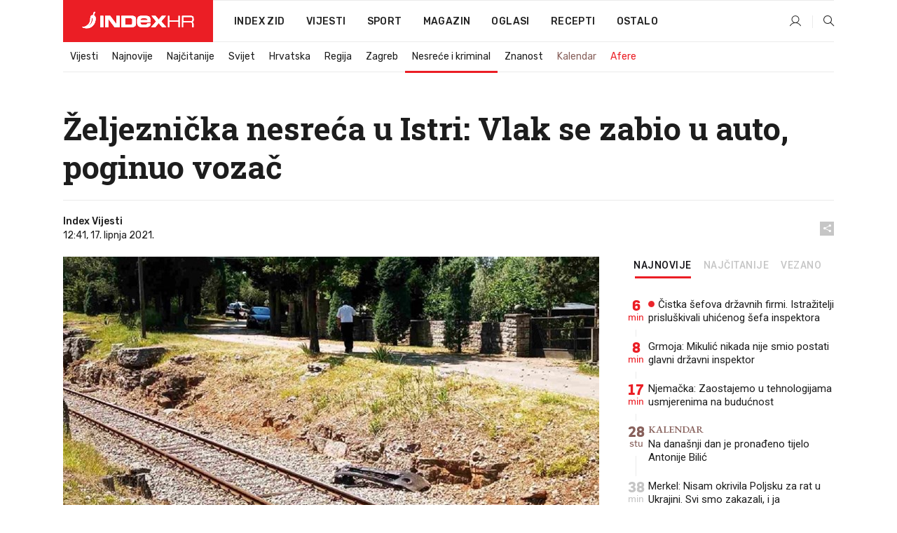

--- FILE ---
content_type: text/html; charset=utf-8
request_url: https://www.index.hr/vijesti/clanak/zeljeznicka-nesreca-u-istri-vlak-se-zabio-u-auto-poginuo-vozac/2284181.aspx
body_size: 24106
content:


<!DOCTYPE html>
<html lang="hr">
<head>
    <!--detect slow internet connection-->
<script type="text/javascript">
    var IS_SLOW_INTERNET = false;
    var SLOW_INTERNET_THRESHOLD = 5000;//ms
    var slowLoadTimeout = window.setTimeout(function () {
        IS_SLOW_INTERNET = true;
    }, SLOW_INTERNET_THRESHOLD);

    window.addEventListener('load', function () {
        window.clearTimeout(slowLoadTimeout);
    }, false);
</script>

    <meta charset="utf-8" />
    <meta name="viewport" content="width=device-width,height=device-height, initial-scale=1.0">
    <title>Željeznička nesreća u Istri: Vlak se zabio u auto, poginuo vozač - Index.hr</title>
    <!--todo: remove on production-->
    <meta name="description" content="U ŽELJEZNIČKOJ nesreći nedaleko od Vodnjana poginuo je muškarac.">
    <meta property="fb:app_id" content="216060115209819">
    <meta name="robots" content="max-image-preview:large">
    <meta name="referrer" content="no-referrer-when-downgrade">

    <link rel="preload" href="//micro.rubiconproject.com/prebid/dynamic/26072.js" as="script" />
    <link rel="preload" href="https://pagead2.googlesyndication.com/tag/js/gpt.js" as="script" />

     <!--adblock detection-->
<script src="/Scripts/adblockDetect/ads.js"></script>
    

<script>
    window.constants = window.constants || {};
    window.constants.statsServiceHost = 'https://stats.index.hr';
    window.constants.socketsHost = 'https://sockets.index.hr';
    window.constants.chatHost = 'https://chat.index.hr';
    window.constants.interactiveHost = 'https://interactive.index.hr';
    window.constants.ssoAuthority = 'https://sso.index.hr/';
</script>

        <!--recover ads, if adblock detected-->
<!--adpushup recovery-->
<script data-cfasync="false" type="text/javascript">(function (w, d) { var s = d.createElement('script'); s.src = '//delivery.adrecover.com/41144/adRecover.js'; s.type = 'text/javascript'; s.async = true; (d.getElementsByTagName('head')[0] || d.getElementsByTagName('body')[0]).appendChild(s); })(window, document);</script>


    <link rel='preconnect' href='https://fonts.googleapis.com' crossorigin>
    <link href="https://fonts.googleapis.com/css2?family=Roboto+Slab:wght@400;500;700;800&family=Roboto:wght@300;400;500;700;900&family=Rubik:wght@300;400;500;600;700&family=EB+Garamond:wght@600;700;800" rel="preload" as="style">
    <link href="https://fonts.googleapis.com/css2?family=Roboto+Slab:wght@400;500;700;800&family=Roboto:wght@300;400;500;700;900&family=Rubik:wght@300;400;500;600;700&family=EB+Garamond:wght@600;700;800" rel="stylesheet">

    

        <link href="/Content/desktop-bundle.min.css?v=a1c1fd2c-d229-41b1-98c9-15b8cbea6f76" rel="preload" as="style" />
        <link href="/Content/desktop-bundle.min.css?v=a1c1fd2c-d229-41b1-98c9-15b8cbea6f76" rel="stylesheet" />

    <link href="/Scripts/desktop-bundle.min.js?v=a1c1fd2c-d229-41b1-98c9-15b8cbea6f76" rel="preload" as="script" />
    <script src="/Scripts/desktop-bundle.min.js?v=a1c1fd2c-d229-41b1-98c9-15b8cbea6f76"></script>

    
<script>
    !function (e, o, n, i) { if (!e) { e = e || {}, window.permutive = e, e.q = []; var t = function () { return ([1e7] + -1e3 + -4e3 + -8e3 + -1e11).replace(/[018]/g, function (e) { return (e ^ (window.crypto || window.msCrypto).getRandomValues(new Uint8Array(1))[0] & 15 >> e / 4).toString(16) }) }; e.config = i || {}, e.config.apiKey = o, e.config.workspaceId = n, e.config.environment = e.config.environment || "production", (window.crypto || window.msCrypto) && (e.config.viewId = t()); for (var g = ["addon", "identify", "track", "trigger", "query", "segment", "segments", "ready", "on", "once", "user", "consent"], r = 0; r < g.length; r++) { var w = g[r]; e[w] = function (o) { return function () { var n = Array.prototype.slice.call(arguments, 0); e.q.push({ functionName: o, arguments: n }) } }(w) } } }(window.permutive, "cd150efe-ff8f-4596-bfca-1c8765fae796", "b4d7f9ad-9746-4daa-b552-8205ef41f49d", { "consentRequired": true });
    window.googletag = window.googletag || {}, window.googletag.cmd = window.googletag.cmd || [], window.googletag.cmd.push(function () { if (0 === window.googletag.pubads().getTargeting("permutive").length) { var e = window.localStorage.getItem("_pdfps"); window.googletag.pubads().setTargeting("permutive", e ? JSON.parse(e) : []); var o = window.localStorage.getItem("permutive-id"); o && (window.googletag.pubads().setTargeting("puid", o), window.googletag.pubads().setTargeting("ptime", Date.now().toString())), window.permutive.config.viewId && window.googletag.pubads().setTargeting("prmtvvid", window.permutive.config.viewId), window.permutive.config.workspaceId && window.googletag.pubads().setTargeting("prmtvwid", window.permutive.config.workspaceId) } });
    
</script>
<script async src="https://b4d7f9ad-9746-4daa-b552-8205ef41f49d.edge.permutive.app/b4d7f9ad-9746-4daa-b552-8205ef41f49d-web.js"></script>


    

<script type="text/javascript" src="https://interactive.index.hr/js/embed/interactive.min.js"></script>
<script>
    var $inin = $inin || {};

    $inin.config = {
        log: false,
        enabled: false
    }

    var $ininque = $ininque || [];

    var userPPID = accountService.GetUserPPID();

    if (userPPID){
        $inin.setClientUserId(userPPID);
    }

    $inin.enable();
</script>

    <!-- Global site tag (gtag.js) - Google Analytics -->
<script type="didomi/javascript" async src="https://www.googletagmanager.com/gtag/js?id=G-5ZTNWH8GVX"></script>
<script>
    window.dataLayer = window.dataLayer || [];
    function gtag() { dataLayer.push(arguments); }
    gtag('js', new Date());

    gtag('config', 'G-5ZTNWH8GVX');
</script>

        <script src="https://freshatl.azurewebsites.net/js/fresh-atl.js" async></script>

    <script>
        var googletag = googletag || {};
        googletag.cmd = googletag.cmd || [];
    </script>

    
        


<!-- Make sure this is inserted before your GPT tag -->
<script>
    var amazonAdSlots = [];

    amazonAdSlots.push({
        slotID: 'DA_L',
        slotName: '/21703950087/DA_vijesti_L',
        sizes: [[300, 250]]
    });

    amazonAdSlots.push({
        slotID: 'DA_R',
        slotName: '/21703950087/DA_vijesti_R',
        sizes: [[300, 250]]
    });

    amazonAdSlots.push({
        slotID: 'DA3',
        slotName: '/21703950087/DA3_vijesti',
        sizes: [[300, 250], [300, 600]]
    });

    amazonAdSlots.push({
        slotID: 'DA4',
        slotName: '/21703950087/DA4_vijesti',
        sizes: [[970, 90], [728, 90], [970, 250]]
    });


            amazonAdSlots.push({
                slotID: 'dfp-DIA',
                slotName: '/21703950087/DIA_vijesti',
                sizes: [[761, 152], [760, 200], [300, 250], [620, 350], [760, 150]]
            });

            amazonAdSlots.push({
                slotID: 'DA4',
                slotName: '/21703950087/DA_long',
                sizes: [[300, 250]]
            });
        </script>



    

<script type="text/javascript">
    window.gdprAppliesGlobally = true; (function () {
        function a(e) {
            if (!window.frames[e]) {
                if (document.body && document.body.firstChild) { var t = document.body; var n = document.createElement("iframe"); n.style.display = "none"; n.name = e; n.title = e; t.insertBefore(n, t.firstChild) }
                else { setTimeout(function () { a(e) }, 5) }
            }
        } function e(n, r, o, c, s) {
            function e(e, t, n, a) { if (typeof n !== "function") { return } if (!window[r]) { window[r] = [] } var i = false; if (s) { i = s(e, t, n) } if (!i) { window[r].push({ command: e, parameter: t, callback: n, version: a }) } } e.stub = true; function t(a) {
                if (!window[n] || window[n].stub !== true) { return } if (!a.data) { return }
                var i = typeof a.data === "string"; var e; try { e = i ? JSON.parse(a.data) : a.data } catch (t) { return } if (e[o]) { var r = e[o]; window[n](r.command, r.parameter, function (e, t) { var n = {}; n[c] = { returnValue: e, success: t, callId: r.callId }; a.source.postMessage(i ? JSON.stringify(n) : n, "*") }, r.version) }
            }
            if (typeof window[n] !== "function") { window[n] = e; if (window.addEventListener) { window.addEventListener("message", t, false) } else { window.attachEvent("onmessage", t) } }
        } e("__tcfapi", "__tcfapiBuffer", "__tcfapiCall", "__tcfapiReturn"); a("__tcfapiLocator"); (function (e) {
            var t = document.createElement("script"); t.id = "spcloader"; t.type = "text/javascript"; t.async = true; t.src = "https://sdk.privacy-center.org/" + e + "/loader.js?target=" + document.location.hostname; t.charset = "utf-8"; var n = document.getElementsByTagName("script")[0]; n.parentNode.insertBefore(t, n)
        })("02757520-ed8b-4c54-8bfd-4a5f5548de98")
    })();</script>


<!--didomi-->
<!--end-->


    <script>
        googletag.cmd.push(function() {
                
    googletag.pubads().setTargeting('rubrika', 'vijesti');
    googletag.pubads().setTargeting('articleId', '2284181');
    googletag.pubads().setTargeting('Rijeci_iz_naslova', ["željeznička","nesreća","istri","vlak","zabio","auto","poginuo","vozač"]);
    googletag.pubads().setTargeting('chat', 'no');
    googletag.pubads().setTargeting('paragrafX', '4');

    ;


            googletag.pubads().setTargeting('podrubrikaId', ["46"]);
        

            googletag.pubads().setTargeting('authorId', ["2072"]);
        

            googletag.pubads().setTargeting('tagId', ["1463","87620","104089"]);
        ;
        });
    </script>

    
<script>
    var mainIndexDomainPath = "https://www.index.hr" + window.location.pathname;

    googletag.cmd.push(function () {
        googletag.pubads().disableInitialLoad();
        googletag.pubads().enableSingleRequest();
        googletag.pubads().collapseEmptyDivs(true);
        googletag.pubads().setTargeting('projekt', 'index');
        googletag.pubads().setTargeting('referer', '');
        googletag.pubads().setTargeting('hostname', 'www.index.hr');
        googletag.pubads().setTargeting('ar_1', 'false');
        googletag.pubads().setTargeting('ab_test', '');
        googletag.pubads().setTargeting('prebid', 'demand manager');

        if ('cookieDeprecationLabel' in navigator) {
            navigator.cookieDeprecationLabel.getValue().then((label) => {
                googletag.pubads().setTargeting('TPC', label);
            });
        }
        else {
            googletag.pubads().setTargeting('TPC', 'none');
        }

    });

    googleTagService.AddSlotRenderEndedListener();
</script>
    <script type='text/javascript' src='//static.criteo.net/js/ld/publishertag.js'></script>

    <meta property="og:title" content="&#x17D;eljezni&#x10D;ka nesre&#x107;a u Istri: Vlak se zabio u auto, poginuo voza&#x10D;" />
    <meta property="og:description" content="U &#x17D;ELJEZNI&#x10C;KOJ nesre&#x107;i nedaleko od Vodnjana poginuo je mu&#x161;karac." />
    <meta property="og:image" content="https://ip.index.hr/remote/bucket.index.hr/b/index/010e0fe0-1ad3-440f-8b2e-5370914e02d4.jpg?fb_wtrmrk=vijesti.jpg&amp;width=1200&amp;height=630&amp;mode=crop&amp;format=png" />
    <meta property="og:image:width" content="1200" />
    <meta property="og:image:height" content="630" />

    <meta name="twitter:card" content="summary_large_image">
    <meta name="twitter:site" content="@indexhr">
    <meta name="twitter:title" content="&#x17D;eljezni&#x10D;ka nesre&#x107;a u Istri: Vlak se zabio u auto, poginuo voza&#x10D;">
    <meta name="twitter:description" content="U &#x17D;ELJEZNI&#x10C;KOJ nesre&#x107;i nedaleko od Vodnjana poginuo je mu&#x161;karac.">
    <meta name="twitter:image" content="https://ip.index.hr/remote/bucket.index.hr/b/index/010e0fe0-1ad3-440f-8b2e-5370914e02d4.jpg?fb_wtrmrk=vijesti.jpg&amp;width=1200&amp;height=630&amp;mode=crop&amp;format=png">

    <script type="application/ld&#x2B;json">
        {"@context":"https://schema.org","@type":"WebSite","name":"Index.hr","potentialAction":{"@type":"SearchAction","target":"https://www.index.hr/trazi.aspx?upit={search_term_string}","query-input":"required name=search_term_string"},"url":"https://www.index.hr/"}
    </script>
    <script type="application/ld&#x2B;json">
        {"@context":"https://schema.org","@type":"Organization","name":"Index.hr","sameAs":["https://www.facebook.com/index.hr/","https://twitter.com/indexhr","https://www.youtube.com/channel/UCUp6H4ko32XqnV_6MOPunBA"],"url":"https://www.index.hr/","logo":{"@type":"ImageObject","url":"https://www.index.hr/Content/img/logo/index_logo_112x112.png"}}
    </script>

    <!-- Meta Pixel Code -->
<script>
    !function (f, b, e, v, n, t, s) {
        if (f.fbq) return; n = f.fbq = function () {
            n.callMethod ?
                n.callMethod.apply(n, arguments) : n.queue.push(arguments)
        };
        if (!f._fbq) f._fbq = n; n.push = n; n.loaded = !0; n.version = '2.0';
        n.queue = []; t = b.createElement(e); t.async = !0;
        t.src = v; s = b.getElementsByTagName(e)[0];
        s.parentNode.insertBefore(t, s)
    }(window, document, 'script',
        'https://connect.facebook.net/en_US/fbevents.js');
    fbq('init', '1418122964915670');
    fbq('track', 'PageView');
</script>
<noscript>
    <img height="1" width="1" style="display:none"
         src="https://www.facebook.com/tr?id=1418122964915670&ev=PageView&noscript=1" />
</noscript>
<!-- End Meta Pixel Code -->


    <script src="https://apetite.index.hr/bundles/apetite.js"></script>
    <script>
        var apetite = new AnalyticsPetite({ host: 'https://apetite.index.hr' });
        
                        apetite.setCategory('vijesti');
                        apetite.setArticleId('a-2284181');

        apetite.collect();
    </script>

    
    <link href="/Content/bootstrap-rating.css" rel="stylesheet" />
    <script async src='https://www.google.com/recaptcha/api.js'></script>

        <link rel="canonical" href="https://www.index.hr/vijesti/clanak/zeljeznicka-nesreca-u-istri-vlak-se-zabio-u-auto-poginuo-vozac/2284181.aspx">
        <link rel="alternate" href="https://www.index.hr/mobile/vijesti/clanak/zeljeznicka-nesreca-u-istri-vlak-se-zabio-u-auto-poginuo-vozac/2284181.aspx">

    <link rel="og:url" href="https://www.index.hr/clanak.aspx?id=2284181">


        <link rel="amphtml" href="https://www.index.hr/amp/vijesti/clanak/zeljeznicka-nesreca-u-istri-vlak-se-zabio-u-auto-poginuo-vozac/2284181.aspx">

    <meta property="og:type" content="article" />
    <meta property="og:url" content="https://www.index.hr/clanak.aspx?id=2284181">

    <script type="application/ld&#x2B;json">
        {"@context":"https://schema.org","@type":"WebPage","name":"Željeznička nesreća u Istri: Vlak se zabio u auto, poginuo vozač","description":"U ŽELJEZNIČKOJ nesreći nedaleko od Vodnjana poginuo je muškarac.","url":"https://www.index.hr/","publisher":{"@type":"Organization","name":"Index.hr","sameAs":["https://www.facebook.com/index.hr/","https://twitter.com/indexhr","https://www.youtube.com/channel/UCUp6H4ko32XqnV_6MOPunBA"],"url":"https://www.index.hr/","logo":{"@type":"ImageObject","url":"https://www.index.hr/Content/img/logo/index_logo_112x112.png"}}}
    </script>
    <script type="application/ld&#x2B;json">
        {"@context":"https://schema.org","@type":"BreadcrumbList","itemListElement":[{"@type":"ListItem","name":"Index.hr","item":{"@type":"Thing","@id":"https://www.index.hr"},"position":1},{"@type":"ListItem","name":"Vijesti","item":{"@type":"Thing","@id":"https://www.index.hr/vijesti"},"position":2},{"@type":"ListItem","name":"Nesreće i kriminal","item":{"@type":"Thing","@id":"https://www.index.hr/vijesti/rubrika/nesrece-i-kriminal/46.aspx"},"position":3},{"@type":"ListItem","name":"Željeznička nesreća u Istri: Vlak se zabio u auto, poginuo vozač","item":{"@type":"Thing","@id":"https://www.index.hr/vijesti/clanak/zeljeznicka-nesreca-u-istri-vlak-se-zabio-u-auto-poginuo-vozac/2284181.aspx"},"position":4}]}
    </script>
    <script type="application/ld&#x2B;json">
        {"@context":"https://schema.org","@type":"NewsArticle","name":"Željeznička nesreća u Istri: Vlak se zabio u auto, poginuo vozač","description":"U ŽELJEZNIČKOJ nesreći nedaleko od Vodnjana poginuo je muškarac.","image":{"@type":"ImageObject","url":"https://ip.index.hr/remote/bucket.index.hr/b/index/010e0fe0-1ad3-440f-8b2e-5370914e02d4.jpg","height":690,"width":1200},"mainEntityOfPage":{"@type":"WebPage","name":"Željeznička nesreća u Istri: Vlak se zabio u auto, poginuo vozač","description":"U ŽELJEZNIČKOJ nesreći nedaleko od Vodnjana poginuo je muškarac.","url":"https://www.index.hr/vijesti/clanak/zeljeznicka-nesreca-u-istri-vlak-se-zabio-u-auto-poginuo-vozac/2284181.aspx","publisher":{"@type":"Organization","name":"Index.hr","sameAs":["https://www.facebook.com/index.hr/","https://twitter.com/indexhr","https://www.youtube.com/channel/UCUp6H4ko32XqnV_6MOPunBA"],"url":"https://www.index.hr/","logo":{"@type":"ImageObject","url":"https://www.index.hr/Content/img/logo/index_logo_112x112.png"}}},"url":"https://www.index.hr/vijesti/clanak/zeljeznicka-nesreca-u-istri-vlak-se-zabio-u-auto-poginuo-vozac/2284181.aspx","author":{"@type":"Organization","name":"Index.hr","sameAs":["https://www.facebook.com/index.hr/","https://twitter.com/indexhr","https://www.youtube.com/channel/UCUp6H4ko32XqnV_6MOPunBA"],"url":"https://www.index.hr/","logo":{"@type":"ImageObject","url":"https://www.index.hr/Content/img/logo/index_logo_112x112.png"}},"dateModified":"2021-06-17","datePublished":"2021-06-17","headline":"Željeznička nesreća u Istri: Vlak se zabio u auto, poginuo vozač","keywords":"željeznička nesreća,Istra nesreća,nesreća Istra","publisher":{"@type":"Organization","name":"Index.hr","sameAs":["https://www.facebook.com/index.hr/","https://twitter.com/indexhr","https://www.youtube.com/channel/UCUp6H4ko32XqnV_6MOPunBA"],"url":"https://www.index.hr/","logo":{"@type":"ImageObject","url":"https://www.index.hr/Content/img/logo/index_logo_112x112.png"}}}
    </script>

    <script src="https://cdnjs.cloudflare.com/ajax/libs/fingerprintjs2/1.6.1/fingerprint2.min.js"></script>

        <link rel="preload" as="image" imagesrcset="https://ip.index.hr/remote/bucket.index.hr/b/index/010e0fe0-1ad3-440f-8b2e-5370914e02d4.jpg?width=765&amp;height=440">

        <script type="text/javascript">
            window._taboola = window._taboola || [];
            _taboola.push({ article: 'auto' });
            !function (e, f, u, i) {
                if (!document.getElementById(i)) {
                    e.async = 1;
                    e.src = u;
                    e.id = i;
                    f.parentNode.insertBefore(e, f);
                }
            }(document.createElement('script'),
                document.getElementsByTagName('script')[0],
                '//cdn.taboola.com/libtrc/indexhr-en/loader.js',
                'tb_loader_script');
            if (window.performance && typeof window.performance.mark == 'function') { window.performance.mark('tbl_ic'); }
        </script>

    <script>
        bridPlayerService.AddKeyValueIntoMacros('rubrika', 'vijesti');
        bridPlayerService.AddKeyValueIntoMacros('projekt', 'index');
    </script>

</head>
<body>
    <script>
    window.fbAsyncInit = function () {
        FB.init({
            appId: '216060115209819',
            xfbml: true,
            version: 'v19.0'
        });
    };
</script>
<script async defer crossorigin="anonymous" src="https://connect.facebook.net/hr_HR/sdk.js"></script>
    <!--OpenX-->
<iframe src="//u.openx.net/w/1.0/pd?ph=&cb=9c2660f0-02d4-47b3-ab0f-1129ec668f7d&gdpr=1&gdpr_consent=2" style="display:none;width:0;height:0;border:0; border:none;"></iframe>

        




    <div class="main-container no-padding main-content-bg">
            <div class="google-billboard-top">
                    

    <!-- /21703950087/DBFA1 -->
    <div id='google-DBFA1' class="js-slot-container" data-css-class="google-box bottom-margin-60">
        <script>
            googletag.cmd.push(function () {
                googletag.defineSlot('/21703950087/DBFA_news1', [[970, 250], [970, 500], [800, 250], [1, 1]], 'google-DBFA1').addService(googletag.pubads());
                googletag.display('google-DBFA1');
            });
        </script>
    </div>

            </div>
    </div>

    


<header class="main-menu-container">
    <div class="float-menu no-height" style="" menu-fix-top>
        <div class="main-container no-height clearfix">
            <div class="main-menu no-height">
                    <h1 class="js-logo logo vijesti-gradient-bg">
                        <img class="main" src="/Content/img/logo/index_main.svg" alt="index.hr" />
                        <img class="small" src="/Content/img/logo/paprika_logo.svg" alt="index.hr" />
                        <a class="homepage-link" href="/" title="index.hr"> </a>
                    </h1>
                <nav class="menu-holder clearfix" aria-label="Glavna navigacija">
                    <ul>
                        <li>
                            <a class="main-text-hover no-drop" href="/zid"> Index Zid</a>
                        </li>

                        <li>
                            <a class="vijesti-text-hover" href="/vijesti">
                                Vijesti
                            </a>
                        </li>
                        <li>
                            <a class="sport-text-hover" href="/sport">
                                Sport
                            </a>
                        </li>
                        <li class="menu-drop">
                            <span class="expandable magazin-text-hover">Magazin</span>
                            <ul class="dropdown-content display-none">
                                <li class="magazin-bg-hover">
                                    <a href="/magazin">
                                        Magazin
                                    </a>
                                </li>
                                <li class="shopping-bg-gradient-hover">
                                    <a href="/shopping">
                                        Shopping
                                    </a>
                                </li>
                                <li class="ljubimci-bg-hover">
                                    <a href="/ljubimci">
                                        Ljubimci
                                    </a>
                                </li>
                                <li class="food-bg-hover">
                                    <a href="/food">
                                        Food
                                    </a>
                                </li>
                                <li class="mame-bg-hover">
                                    <a href="/mame">
                                        Mame
                                    </a>
                                </li>
                                <li class="auto-bg-gradient-hover">
                                    <a href="/auto">
                                        Auto
                                    </a>
                                </li>
                                <li class="fit-bg-hover">
                                    <a href="/fit">
                                        Fit
                                    </a>
                                </li>
                                <li class="chill-bg-hover">
                                    <a href="/chill">
                                        Chill
                                    </a>
                                </li>
                                <li class="horoskop-bg-hover">
                                    <a href="/horoskop">
                                        Horoskop
                                    </a>
                                </li>
                            </ul>
                        </li>
                        <li>
                            <a class="oglasi-text-hover" href="https://www.index.hr/oglasi">
                                Oglasi
                            </a>
                        </li>
                        <li>
                            <a class="recepti-text-hover" href="https://recepti.index.hr">
                                Recepti
                            </a>
                        </li>
                        <li class="menu-drop">
                            <span class="expandable">Ostalo</span>
                            <ul class="dropdown-content ostalo display-none">
                                <li class="main-bg-hover">
                                    <a href="https://jobs.index.hr/">
                                        Zaposli se na Indexu
                                    </a>
                                </li>
                                <li class="lajkhr-bg-hover">
                                    <a href="https://www.index.hr/lajk/">
                                        Lajk.hr
                                    </a>
                                </li>
                                <li class="vjezbe-bg-hover">
                                    <a href="https://vjezbe.index.hr">
                                        Vježbe
                                    </a>
                                </li>
                                <li class="main-bg-hover">
                                    <a href="/info/tecaj">
                                        Tečaj
                                    </a>
                                </li>
                                <li class="main-bg-hover">
                                    <a href="/info/tv">
                                        TV program
                                    </a>
                                </li>
                                <li class="main-bg-hover">
                                    <a href="/info/kino">
                                        Kino
                                    </a>
                                </li>
                                <li class="main-bg-hover">
                                    <a href="/info/vrijeme">
                                        Vrijeme
                                    </a>
                                </li>
                                <li class="kalendar-bg-hover">
                                    <a href="/kalendar">
                                        Kalendar
                                    </a>
                                </li>
                            </ul>
                        </li>
                    </ul>
                    <ul class="right-part">
                        <li id="login-menu" class="menu-drop">
                            


<div id="menu-login"
     v-scope
     v-cloak
     @mounted="onLoad">
    <div v-if="userInfo !== null && userInfo.IsLoggedIn === true">
        <div class="user-menu expandable no-padding">
            <div v-if="userInfo.ProfileImage === null" class="initials-holder separator center-aligner">
                <div class="initials center-aligner">
                    {{userInfo.Initials}}
                </div>
                <div class="user-firstname">
                    {{userInfo.FirstName}}
                </div>
            </div>

            <div v-if="userInfo.ProfileImage !== null" class="avatar separator center-aligner">
                <img :src="'https://ip.index.hr/remote/bucket.index.hr/b/index/' + userInfo.ProfileImage + '?width=20&height=20&mode=crop'" />
                <div class="user-firstname">
                    {{userInfo.FirstName}}
                </div>
            </div>
        </div>
        <ul class="dropdown-content display-none">
            <li class="main-bg-hover">
                <a href="/profil">Moj profil</a>
            </li>
            <li class="main-bg-hover">
                <a :href="'https://sso.index.hr/' + 'account/dashboard?redirect_hint=' + 'https%3A%2F%2Fwww.index.hr%2Fvijesti%2Fclanak%2Fzeljeznicka-nesreca-u-istri-vlak-se-zabio-u-auto-poginuo-vozac%2F2284181.aspx'">Upravljanje računom</a>
            </li>
            <li class="main-bg-hover">
                <a @click="logout">Odjavite se</a>
            </li>
        </ul>
    </div>

    <div v-if="userInfo === null || userInfo.IsLoggedIn === false" @click="login" class="user-menu no-padding">
        <div class="login-btn separator">
            <i class="index-user-alt"></i>
        </div>
    </div>
</div>

<script>
    PetiteVue.createApp({
        userInfo: {},
        onLoad() {
            var self = this;

            var userInfoCookie = accountService.GetUserInfo();

            if (userInfoCookie != null) {
                self.userInfo = accountService.GetUserInfo();
            }
            else {
                $.post('/create-user-cookie', function (response) {
                    self.userInfo = accountService.GetUserInfo();
                });
            }
        },
        login() {
            globalDirectives.ShowLoginPopup()
        },
        logout() {
            accountService.Logout('/profil/odjava')
        }
    }).mount("#menu-login");
</script>

                        </li>
                        <li>
                            <a href="/trazi.aspx" class="menu-icon btn-open-search"><i class="index-magnifier"></i></a>
                        </li>
                    </ul>
                </nav>
            </div>
        </div>
    </div>

        


    <div class="sub-menu-container main-container">
        <div class="sub-menu-holder scroll-menu-arrows-holder" data-animate-width="200">
            <ul class="sub-menu scroll-menu clearfix">
                    <li class="sub-menu-item scroll-menu-item vijesti-border-bottom ">
                        <a class="" href="/vijesti">Vijesti</a>
                    </li>
                    <li class="sub-menu-item scroll-menu-item vijesti-border-bottom ">
                        <a class="" href="/najnovije?kategorija=3">Najnovije</a>
                    </li>
                    <li class="sub-menu-item scroll-menu-item vijesti-border-bottom ">
                        <a class="" href="/najcitanije?kategorija=3">Naj&#x10D;itanije</a>
                    </li>
                    <li class="sub-menu-item scroll-menu-item vijesti-border-bottom ">
                        <a class="" href="/vijesti/rubrika/svijet/23.aspx">Svijet</a>
                    </li>
                    <li class="sub-menu-item scroll-menu-item vijesti-border-bottom ">
                        <a class="" href="/vijesti/rubrika/hrvatska/22.aspx">Hrvatska</a>
                    </li>
                    <li class="sub-menu-item scroll-menu-item vijesti-border-bottom ">
                        <a class="" href="/vijesti/rubrika/regija/1540.aspx">Regija</a>
                    </li>
                    <li class="sub-menu-item scroll-menu-item vijesti-border-bottom ">
                        <a class="" href="/vijesti/rubrika/zagreb/1553.aspx">Zagreb</a>
                    </li>
                    <li class="sub-menu-item scroll-menu-item vijesti-border-bottom active">
                        <a class="" href="/vijesti/rubrika/nesrece-i-kriminal/46.aspx">Nesre&#x107;e i kriminal</a>
                    </li>
                    <li class="sub-menu-item scroll-menu-item vijesti-border-bottom ">
                        <a class="" href="/vijesti/rubrika/znanost/1722.aspx">Znanost</a>
                    </li>
                    <li class="sub-menu-item scroll-menu-item vijesti-border-bottom ">
                        <a class="kalendar-text kalendar-text-hover" href="/kalendar">Kalendar</a>
                    </li>
                    <li class="sub-menu-item scroll-menu-item vijesti-border-bottom ">
                        <a class="vijesti-text vijesti-text-hover" href="/afere">Afere</a>
                    </li>
            </ul>
            <div class="scroll-menu-arrows display-none">
                <div class="navigation-arrow left-arrow disabled vijesti-text-hover"><i class="index-arrow-left"></i></div>
                <div class="navigation-arrow right-arrow disabled vijesti-text-hover"><i class="index-arrow-right"></i></div>
            </div>
        </div>
    </div>

</header>


        <div class="dfp-left-column">
            

<!-- /21703950087/D_sky_L -->
<div id='D_sky_L' class="js-slot-container" data-css-class="google-box">
    <script>
        googletag.cmd.push(function () {
            googletag.defineSlot('/21703950087/D_sky_L', [[300, 600], [160, 600]], 'D_sky_L').addService(googletag.pubads());
            googletag.display('D_sky_L');
        });
    </script>
</div>
        </div>

    <main>
        







    


<div class="js-slot-container" data-has-close-btn="true">
    <div class="js-slot-close-btn dfp-close-btn dfp-close-btn-fixed display-none">
        <div class="close-btn-creative">
            <i class="index-close"></i>
        </div>
    </div>

    <!-- /21703950087/D_sticky -->
    <div id='D_sticky' class="js-slot-holder" data-css-class="google-box bottom-sticky">
        <script>
            googletag.cmd.push(function () {
                googletag.defineSlot('/21703950087/D_sticky_all', [[1200, 150], [728, 90], [970, 250], [970, 90], [1, 1]], 'D_sticky').addService(googletag.pubads());

                googletag.display('D_sticky');
            });
        </script>
    </div>
</div>



<style>
    .main-container {
        max-width: 1140px;
    }

    .dfp-left-column {
        margin-right: 570px;
    }

    .dfp-right-column {
        margin-left: 570px;
    }
</style>

<article class="article-container"  data-breakrows="4" data-author="[2072]">
    <div class="article-header-code">
        
    </div>

    <div class="article-holder main-container main-content-bg ">





        <header class="article-title-holder">
            



<h1 class="vijesti-text-parsed title js-main-title">
    Željeznička nesreća u Istri: Vlak se zabio u auto, poginuo vozač
</h1>

<div class="article-info flex">
    <div class="author-holder flex">

        <div class="flex-1">
                <div class="author-name flex">
                    Index Vijesti

                </div>

            <div>
                12:41, 17. lipnja 2021.
            </div>
        </div>
    </div>
    <div class="social-holder flex">
        <div class="other"><i class="index-share"></i></div>
        


<div class="share-buttons-holder display-none clearfix">
    <div class="facebook-bg share-button" share-button data-share-action="facebook" data-article-id="2284181" data-facebook-url="https://www.index.hr/clanak.aspx?id=2284181">
        <i class="index-facebook"></i>
    </div>

    <script type="text/javascript" async src="https://platform.twitter.com/widgets.js"></script>
    <a class="share-button x-bg" share-button data-share-action="twitter" data-article-id="2284181" href="https://twitter.com/intent/tweet?url=https://www.index.hr/clanak.aspx?id=2284181&via=indexhr&text=&#x17D;eljezni&#x10D;ka nesre&#x107;a u Istri: Vlak se zabio u auto, poginuo voza&#x10D;&size=large">
        <i class="index-x"></i>
    </a>

    <script type="text/javascript" async defer src="//assets.pinterest.com/js/pinit.js"></script>

    <a class="share-button pinterest-bg pin-it-button" share-button data-share-action="pinterest" data-article-id="2284181" href="http://pinterest.com/pin/create/button/?url=https://www.index.hr/clanak.aspx?id=2284181&media=https://ip.index.hr/remote/bucket.index.hr/b/index/010e0fe0-1ad3-440f-8b2e-5370914e02d4.jpg&description=&#x17D;eljezni&#x10D;ka nesre&#x107;a u Istri: Vlak se zabio u auto, poginuo voza&#x10D;" data-pin-custom="true">
        <i class="index-pinterest"></i>
    </a>

    <a class="share-button gplus-bg" share-button data-share-action="gplus" data-article-id="2284181" href="https://plus.google.com/share?url=https://www.index.hr/clanak.aspx?id=2284181" onclick="javascript:window.open(this.href,'', 'menubar=no,toolbar=no,resizable=yes,scrollbars=yes,height=600,width=400');return false;">
        <i class="index-gplus"></i>
    </a>

    <a class="share-button linkedin-bg" share-button data-share-action="linkedin" data-article-id="2284181" href="https://www.linkedin.com/shareArticle?mini=true&url=https://www.index.hr/clanak.aspx?id=2284181&title=&#x17D;eljezni&#x10D;ka nesre&#x107;a u Istri: Vlak se zabio u auto, poginuo voza&#x10D;&summary=U &#x17D;ELJEZNI&#x10C;KOJ nesre&#x107;i nedaleko od Vodnjana poginuo je mu&#x161;karac.&source=Index.hr" onclick="javascript:window.open(this.href,'', 'menubar=no,toolbar=no,resizable=yes,scrollbars=yes,height=400,width=600');return false;">
        <i class="index-linkedIn"></i>
    </a>

    <a class="share-button mail-bg" share-button data-share-action="mail" data-article-id="2284181" href="mailto:?subject=&#x17D;eljezni&#x10D;ka nesre&#x107;a u Istri: Vlak se zabio u auto, poginuo voza&#x10D;&body=https%3A%2F%2Fwww.index.hr%2Fclanak.aspx%3Fid%3D2284181" target="_blank">
        <i class="index-mail"></i>
    </a>

    <div class="share-button btn-close">
        <i class="index-close"></i>
    </div>
</div>
    </div>
</div>


        </header>

        <div class="top-part flex">
            <div class="left-part">
                        

<figure class="img-container">
        <div class="img-holder" style="padding-bottom: 57.52%;">
            <img class="img-responsive" src="https://ip.index.hr/remote/bucket.index.hr/b/index/010e0fe0-1ad3-440f-8b2e-5370914e02d4.jpg?width=765&amp;height=440" alt="&#x17D;eljezni&#x10D;ka nesre&#x107;a u Istri: Vlak se zabio u auto, poginuo voza&#x10D;" />
        </div>

        <figcaption class="main-img-desc clearfix">
            <span></span>
                <a class="credits-link vijesti-text-hover" target="_blank" href="https://www.glasistre.hr/crna-kronika/-728343?fbclid=IwAR07_8h6wsGoJtuwDORA2KUaB0MiGxqaIg_c-WftyLMdJ9nrhWXAkl8iCEQ">Foto: Glas Istre</a>
        </figcaption>
</figure>

                <div class="content-holder">

                    <div class="text-holder">
                            

<section class="text vijesti-link-underline js-smartocto" aria-label="Tekst članka">
    <p>U ŽELJEZNIČKOJ nesreći nedaleko od Vodnjana poginuo je muškarac, javlja <a href="https://www.glasistre.hr/crna-kronika/-728343?fbclid=IwAR07_8h6wsGoJtuwDORA2KUaB0MiGxqaIg_c-WftyLMdJ9nrhWXAkl8iCEQ" target="_blank">Glas Istre</a>. </p>

<p>Muškarac, koji je automobilom prelazio prugu, stradao je nakon što ga je frontalno udario putnički vlak i odnio ga 300 metara uz prugu.&nbsp;</p>

        <div class="js-slot-container reserve-height-with-disclaimer" data-css-class="dfp-inarticle" data-disclaimer="true" data-css-remove-after-render="reserve-height-with-disclaimer">
                <div class="js-slot-loader main-loader center-aligner">
                    <div class="loader-animation"><div></div><div></div><div></div><div></div></div>
                </div>

            <span class="js-slot-disclaimer ad-unit-text display-none">
                Tekst se nastavlja ispod oglasa
            </span>

            <div class="flex no-margin double">
                <!-- /21703950087/DA_L -->
                <div id="DA_L" class="no-margin">
                    <script>
                        googletag.cmd.push(function () {
                            var sizes = [[300, 250], [336, 280], [1, 1]];

                            if ('False' == 'True') {
                                sizes = [[320, 180], [300, 170], [250, 250], [200, 200], [320, 100], [300, 250], [300, 100], [300, 50], [1, 1]];
                            }

                            var slot = googletag.defineSlot('/21703950087/DA_Vijesti_L', sizes, 'DA_L').addService(googletag.pubads());

                            if ('True' == 'True') {
                                slot.setCollapseEmptyDiv(true, false);
                            }

                            googletag.display('DA_L');
                        });
                    </script>
                </div>

                <!-- /21703950087/DA_R -->
                <div id="DA_R" class="no-margin">
                    <script>
                        googletag.cmd.push(function () {
                            var sizes = [[300, 250], [336, 280], [1, 1]];

                            if ('False' == 'True') {
                                sizes = [[320, 180], [300, 170], [250, 250], [200, 200], [320, 100], [300, 250], [300, 100], [300, 50], [1, 1]];
                            }

                            var slot = googletag.defineSlot('/21703950087/DA_Vijesti_R', sizes, 'DA_R').addService(googletag.pubads());

                            if ('True' == 'True') {
                                slot.setCollapseEmptyDiv(true, false);
                            }

                            googletag.display('DA_R');
                        });
                    </script>
                </div>
            </div>
        </div>


<p>Na terenu je županijski državni odvjetnik.&nbsp;</p>

<p>Očevid je u tijeku.&nbsp;</p>

</section>


                        

<div class="article-report-container ">
    <div class="article-report-trigger" data-article-id="2284181">
        <div class="bullet-send-report-icon">
            <i class="index-send"></i>
        </div>
        Znate li nešto više o temi ili želite prijaviti grešku u tekstu? Kliknite <strong>ovdje</strong>.
        </div>
    <div class="popup-holder report-holder display-none">
        <div class="loading-container">
            <span class="img-helper"></span>
            <img src="/Content/img/loader_40px.gif" />
        </div>
    </div>
</div>

                        

<div class="article-call-to-action js-article-call-to-action">
    <div class="subtitle flex text-uppercase vijesti-text">
        <div class="flex first-part">
            <div class="subtitle__logo js-article-call-to-action-logo">Ovo je <i class="index-logo"></i>.</div>
            <div class="subtitle__nation js-article-call-to-action-nation">Homepage nacije.</div>
        </div>
        <div class="subtitle__visitors js-article-call-to-action-visitors" data-text="546.354 čitatelja danas."></div>
    </div>
    <div class="bullets">
        <div class="bullet-send-report-icon">
            <i class="index-send"></i>
        </div>
        Imate važnu priču? Javite se na <strong>desk@index.hr</strong> ili klikom <strong><a class="vijesti-text-hover" href="/posaljite-pricu?index_ref=article_vazna_prica">ovdje</a></strong>. Atraktivne fotografije i videe plaćamo.
    </div>
    <div class="bullets">
        <div class="bullet-send-report-icon">
            <i class="index-send"></i>
        </div>
        Želite raditi na Indexu? Prijavite se <strong><a class="vijesti-text-hover" href="https://jobs.index.hr?index_ref=article_index_jobs" target="_blank">ovdje</a></strong>.
    </div>
</div>

                        






                        


<div class="reactions-container clearfix">
    <div class="social-holder social-bottom flex">
        <div class="other"><i class="index-share"></i></div>
        


<div class="share-buttons-holder display-none clearfix">
    <div class="facebook-bg share-button" share-button data-share-action="facebook" data-article-id="2284181" data-facebook-url="https://www.index.hr/clanak.aspx?id=2284181">
        <i class="index-facebook"></i>
    </div>

    <script type="text/javascript" async src="https://platform.twitter.com/widgets.js"></script>
    <a class="share-button x-bg" share-button data-share-action="twitter" data-article-id="2284181" href="https://twitter.com/intent/tweet?url=https://www.index.hr/clanak.aspx?id=2284181&via=indexhr&text=&#x17D;eljezni&#x10D;ka nesre&#x107;a u Istri: Vlak se zabio u auto, poginuo voza&#x10D;&size=large">
        <i class="index-x"></i>
    </a>

    <script type="text/javascript" async defer src="//assets.pinterest.com/js/pinit.js"></script>

    <a class="share-button pinterest-bg pin-it-button" share-button data-share-action="pinterest" data-article-id="2284181" href="http://pinterest.com/pin/create/button/?url=https://www.index.hr/clanak.aspx?id=2284181&media=https://ip.index.hr/remote/bucket.index.hr/b/index/010e0fe0-1ad3-440f-8b2e-5370914e02d4.jpg&description=&#x17D;eljezni&#x10D;ka nesre&#x107;a u Istri: Vlak se zabio u auto, poginuo voza&#x10D;" data-pin-custom="true">
        <i class="index-pinterest"></i>
    </a>

    <a class="share-button gplus-bg" share-button data-share-action="gplus" data-article-id="2284181" href="https://plus.google.com/share?url=https://www.index.hr/clanak.aspx?id=2284181" onclick="javascript:window.open(this.href,'', 'menubar=no,toolbar=no,resizable=yes,scrollbars=yes,height=600,width=400');return false;">
        <i class="index-gplus"></i>
    </a>

    <a class="share-button linkedin-bg" share-button data-share-action="linkedin" data-article-id="2284181" href="https://www.linkedin.com/shareArticle?mini=true&url=https://www.index.hr/clanak.aspx?id=2284181&title=&#x17D;eljezni&#x10D;ka nesre&#x107;a u Istri: Vlak se zabio u auto, poginuo voza&#x10D;&summary=U &#x17D;ELJEZNI&#x10C;KOJ nesre&#x107;i nedaleko od Vodnjana poginuo je mu&#x161;karac.&source=Index.hr" onclick="javascript:window.open(this.href,'', 'menubar=no,toolbar=no,resizable=yes,scrollbars=yes,height=400,width=600');return false;">
        <i class="index-linkedIn"></i>
    </a>

    <a class="share-button mail-bg" share-button data-share-action="mail" data-article-id="2284181" href="mailto:?subject=&#x17D;eljezni&#x10D;ka nesre&#x107;a u Istri: Vlak se zabio u auto, poginuo voza&#x10D;&body=https%3A%2F%2Fwww.index.hr%2Fclanak.aspx%3Fid%3D2284181" target="_blank">
        <i class="index-mail"></i>
    </a>

    <div class="share-button btn-close">
        <i class="index-close"></i>
    </div>
</div>
    </div>
</div>

                            


<nav class="tags-holder" aria-label="Tagovi">
		<a href="/tag/1463/zeljeznicka-nesreca.aspx"
		   class="vijesti-bg-hover tag-item ">
			<span class="vijesti-text hashtag">#</span>&#x17E;eljezni&#x10D;ka nesre&#x107;a
		</a>
		<a href="/tag/87620/istra-nesreca.aspx"
		   class="vijesti-bg-hover tag-item ">
			<span class="vijesti-text hashtag">#</span>Istra nesre&#x107;a
		</a>
		<a href="/tag/104089/nesreca-istra.aspx"
		   class="vijesti-bg-hover tag-item ">
			<span class="vijesti-text hashtag">#</span>nesre&#x107;a Istra
		</a>

</nav>
                    </div>
                </div>
            </div>
            <aside class="right-part direction-column flex" aria-label="Najnoviji članci">
                <div>
                        

    <!-- /21703950087/Box1 -->
    <div id='Box1' class="js-slot-container" data-css-class="google-box bottom-margin-50">
        <script>
            googletag.cmd.push(function () {
                var sizes = [[300, 250], [300, 600], [160, 600], [300, 200], [1, 1]];

                if ('False' == 'True') {
                    sizes = [[300, 170], [250, 250], [200, 200], [160, 600], [300, 250], [300, 100], [300, 600], [300, 50], [1, 1], 'fluid'];
                }

                googletag.defineSlot('/21703950087/Box1_vijesti_ino', sizes, 'Box1').addService(googletag.pubads());

                googletag.display('Box1');
            });
        </script>
    </div>



                    

<div class="timeline-side">
    <ul class="nav timeline-tab" timeline-tab role="tablist" data-category="vijesti" data-category-id="3">
        <li role="presentation" class="active latest"><a href="#tab-content-latest" aria-controls="tab-content-latest" role="tab" data-toggle="tab"> Najnovije</a></li>
        <li role="presentation" class="most-read"><a href="#tab-content-most-read" aria-controls="tab-content-most-read" role="tab" data-toggle="tab"> Najčitanije</a></li>
        <li role="presentation" class="related"><a href="#tab-content-related" data-id="tab-content-related" aria-controls="tab-content-related" role="tab" data-toggle="tab"> Vezano</a></li>
        <hr class="vijesti-bg" />
    </ul>
    <div class="tab-content">
        <div role="tabpanel" class="tab-pane active" id="tab-content-latest">
            


    <div class="timeline-content latest">
        <ul>
                <li>
                    <article class="flex">
                            <div class="side-content text-center vijesti-text">
                                <span class="num">6</span>
                                <span class="desc">min</span>
                            </div>
                            <div class="title-box">
                                <a class="vijesti-text-hover" href="/vijesti/clanak/velika-cistka-sefova-drzavnih-firmi-uhicen-sef-inspektora-upravo-mu-pretrazuju-ured/2734910.aspx?index_tid=845052&amp;index_ref=clanak_vijesti_najnovije_d">
                                    <i class='title-parsed-text index-dot title-pulse-dot'></i> Čistka šefova državnih firmi. Istražitelji prisluškivali uhićenog šefa inspektora 
                                </a>
                            </div>
                    </article>
                </li>
                <li>
                    <article class="flex">
                            <div class="side-content text-center vijesti-text">
                                <span class="num">8</span>
                                <span class="desc">min</span>
                            </div>
                            <div class="title-box">
                                <a class="vijesti-text-hover" href="/vijesti/clanak/grmoja-o-uhicenju-mikulica-ne-znam-jesu-li-ljudi-svjesni-sto-se-dogodilo/2734963.aspx?index_tid=845034&amp;index_ref=clanak_vijesti_najnovije_d">
                                    Grmoja: Mikulić nikada nije smio postati glavni državni inspektor
                                </a>
                            </div>
                    </article>
                </li>
                <li>
                    <article class="flex">
                            <div class="side-content text-center vijesti-text">
                                <span class="num">17</span>
                                <span class="desc">min</span>
                            </div>
                            <div class="title-box">
                                <a class="vijesti-text-hover" href="/vijesti/clanak/njemacka-slaba-u-inovacijama-na-celu-svicarska-singapur-i-danska/2734959.aspx?index_ref=clanak_vijesti_najnovije_d">
                                    Njemačka: Zaostajemo u tehnologijama usmjerenima na budućnost
                                </a>
                            </div>
                    </article>
                </li>
                <li>
                    <article class="flex">
                            <div class="side-content text-center kalendar-text">
                                <span class="num">28</span>
                                <span class="desc">stu</span>
                            </div>
                            <div class="title-box ">
                                <a class="kalendar-text-hover" href="/vijesti/clanak/na-danasnji-dan-je-pronadjeno-tijelo-antonije-bilic/2619473.aspx?index_ref=clanak_vijesti_najnovije_d">
                                    <span class="label-kalendar">Kalendar</span>
                                    Na današnji dan je pronađeno tijelo Antonije Bilić
                                </a>
                            </div>
                    </article>
                </li>
                <li>
                    <article class="flex">
                            <div class="side-content text-center disabled-text">
                                <span class="num">38</span>
                                <span class="desc">min</span>
                            </div>
                            <div class="title-box">
                                <a class="vijesti-text-hover" href="/vijesti/clanak/angela-merkel-nisam-okrivila-poljsku-za-rat-u-ukrajini/2734952.aspx?index_ref=clanak_vijesti_najnovije_d">
                                    Merkel: Nisam okrivila Poljsku za rat u Ukrajini. Svi smo zakazali, i ja
                                </a>
                            </div>
                    </article>
                </li>
        </ul>
        <a class="more-news" href="/najnovije?kategorija=3">Prikaži još vijesti</a>
    </div>

        </div>
        <div role="tabpanel" class="tab-pane" id="tab-content-most-read">
            


    <div class="timeline-content most-read">
        <ul>
                <li>
                    <article class="flex">
                        <div class="side-content text-center vijesti-text">
                            <span class="num">1</span>
                        </div>
                        <div class="title-box">
                            <a class="vijesti-text-hover" href="/vijesti/clanak/cistka-sefova-drzavnih-firmi-uhicen-i-sef-inspektora-pretres-trajao-preko-4-sata/2734774.aspx?index_ref=clanak_vijesti_najcitanije_d">
                                Čistka šefova državnih firmi, uhićen i šef inspektora. Pretres trajao preko 4 sata
                            </a>
                            <div class="line" style="width: 90%;"></div>
                        </div>
                    </article>
                </li>
                <li>
                    <article class="flex">
                        <div class="side-content text-center vijesti-text">
                            <span class="num">2</span>
                        </div>
                        <div class="title-box">
                            <a class="vijesti-text-hover" href="/vijesti/clanak/putin-objavio-kljucan-uvjet-za-kraj-rata-zelenski-ga-odbio/2734919.aspx?index_ref=clanak_vijesti_najcitanije_d">
                                Putin objavio ključan uvjet za kraj rata. Zelenski ga odbio
                            </a>
                            <div class="line" style="width: 72%;"></div>
                        </div>
                    </article>
                </li>
                <li>
                    <article class="flex">
                        <div class="side-content text-center vijesti-text">
                            <span class="num">3</span>
                        </div>
                        <div class="title-box">
                            <a class="vijesti-text-hover" href="/vijesti/clanak/velika-cistka-sefova-drzavnih-firmi-uhicen-sef-inspektora-upravo-mu-pretrazuju-ured/2734910.aspx?index_tid=845052&amp;index_ref=clanak_vijesti_najcitanije_d">
                                <i class='title-parsed-text index-dot title-pulse-dot'></i> Čistka šefova državnih firmi. Istražitelji prisluškivali uhićenog šefa inspektora 
                            </a>
                            <div class="line" style="width: 54%;"></div>
                        </div>
                    </article>
                </li>
                <li>
                    <article class="flex">
                        <div class="side-content text-center vijesti-text">
                            <span class="num">4</span>
                        </div>
                        <div class="title-box">
                            <a class="vijesti-text-hover" href="/vijesti/clanak/trump-nakon-napada-kod-bijele-kuce-trajno-zabranjujem-migracije-iz-treceg-svijeta/2734911.aspx?index_ref=clanak_vijesti_najcitanije_d">
                                Trump nakon napada kod Bijele kuće: "Trajno zabranjujem migracije iz Trećeg svijeta"
                            </a>
                            <div class="line" style="width: 36%;"></div>
                        </div>
                    </article>
                </li>
                <li>
                    <article class="flex">
                        <div class="side-content text-center vijesti-text">
                            <span class="num">5</span>
                        </div>
                        <div class="title-box">
                            <a class="vijesti-text-hover" href="/vijesti/clanak/trump-najavio-udare-na-venezuelu-kopnena-akcija-krece-vrlo-brzo/2734904.aspx?index_ref=clanak_vijesti_najcitanije_d">
                                Trump najavio udare na Venezuelu: "Kopnena akcija kreće vrlo brzo"
                            </a>
                            <div class="line" style="width: 18%;"></div>
                        </div>
                    </article>
                </li>
        </ul>
        <a class="more-news" href="/najcitanije?kategorija=3&amp;timerange=today">Prikaži još vijesti</a>
    </div>

        </div>
        <div role="tabpanel" class="tab-pane" id="tab-content-related">
            <img class="loading-img" src="/Content/img/loader_40px.gif" />
        </div>
    </div>
</div>


                    <div class="separator-45"></div>
                </div>

                    <div class="bottom-part">
                        <div class="first-box">
                            <div class="sticky">
                                

    <!-- /21703950087/Box2 -->
    <div id='Box2' class="js-slot-container" data-css-class="google-box">
        <script>
            googletag.cmd.push(function () {
                var sizes = [[300, 250], [300, 600], [160, 600], [300, 200], [1, 1]];

                if ('False' == 'True') {
                    sizes = [[300, 170], [250, 250], [200, 200], [160, 600], [300, 250], [300, 100], [300, 600], [300, 50], [1, 1], 'fluid'];
                }

                googletag.defineSlot('/21703950087/Box2_vijesti_ino', sizes, 'Box2').addService(googletag.pubads());

                googletag.display('Box2');
            });
        </script>
    </div>

                            </div>
                        </div>

                    </div>
            </aside>
        </div>
    </div>

    <section class="article-read-more-container main-content-bg main-container" aria-hidden="true">
        <div class="article-read-more-holder main-content-bg">
                

<div id="personalized-article-1" class="bottom-border" aria-hidden="true"
     v-scope
     v-cloak
     @mounted="onLoad">

    <div v-if="isContentPersonalized">
        <div v-if="!isLoaded" class="main-loader center-aligner transparent" style="min-height: 285px;">
            <div>
                <div class="loader-animation"><div></div><div></div><div></div><div></div></div>
                <div class="loading-text">
                    Tražimo sadržaj koji<br />
                    bi Vas mogao zanimati
                </div>
            </div>
        </div>
        <div v-else>
            <h2 class="main-title">Izdvojeno</h2>

            <div class="vijesti slider">
                <div class="read-more-slider swiper">
                    <div class="swiper-wrapper">
                        <article v-for="article in articles" class="swiper-slide slider-item" :data-item-id="article.id">
                            <a :class="article.rootCategorySlug + '-text-hover scale-img-hover'" :href="'/' + article.rootCategorySlug + '/clanak/' + article.slug + '/' + article.id + '.aspx?index_ref=clanak_izdvojeno_d_' + article.rootCategorySlug">
                                <div class="img-holder">
                                    <img loading="lazy" :src="'https://ip.index.hr/remote/bucket.index.hr/b/index/' + article.mainImage + '?width=270&height=185&mode=crop&anchor=topcenter&scale=both'" :alt="article.MetaTitle" />
                                    <div v-if="article.icon" class="article-icon">
                                        <i :class="'index-' + article.icon"></i>
                                        <div :class="'icon-bg ' + article.rootCategorySlug + '-bg'"></div>
                                    </div>

                                    <div v-if="article.sponsored" class="spon-text">
                                        <span v-if="article.sponsoredDescription">{{article.sponsoredDescription}}</span>
                                        <span v-else>Oglas</span>
                                    </div>
                                </div>
                                <h3 v-html="article.htmlParsedTitle" class="title"></h3>
                            </a>
                        </article>
                    </div>
                </div>

                <div class="slider-navigation vijesti-text">
                    <div class="slider-prev main-content-bg vijesti-bg-hover"><i class="index-arrow-left"></i></div>
                    <div class="slider-next main-content-bg vijesti-bg-hover"><i class="index-arrow-right"></i></div>
                </div>
            </div>
        </div>
    </div>
    <div v-else>
        

    <h2 class="main-title">Pro&#x10D;itajte jo&#x161;</h2>

<div class="vijesti slider">
    <div class="read-more-slider swiper">
        <div class="swiper-wrapper">
                <article class="swiper-slide slider-item">
                    <a class="vijesti-text-hover scale-img-hover" href="/vijesti/clanak/gradjani-pune-krovove-solarnim-panelima-strucnjaci-od-2026-vise-nece-biti-isto/2727904.aspx?index_ref=clanak_procitaj_jos_d">
                        <div class="img-holder">
                            <img loading="lazy" src="https://ip.index.hr/remote/bucket.index.hr/b/index/00b81c65-662b-4a54-9156-f8dda6631eaa.jpg?width=270&height=185&mode=crop&anchor=topcenter&scale=both" alt="Gra&#x111;ani pune krovove solarnim panelima. Stru&#x10D;njaci: &#x201C;Od 2026. vi&#x161;e ne&#x107;e biti isto&quot;"/>

                        </div>
                        <h3 class="title">Građani pune krovove solarnim panelima. Stručnjaci: “Od 2026. više neće biti isto"</h3>
                    </a>
                </article>
                <article class="swiper-slide slider-item">
                    <a class="shopping-text-hover scale-img-hover" href="/shopping/clanak/danas-je-black-friday-vrhunac-snizenja-pevex-danas-ima-veliku-akciju-evo-detalja/2734923.aspx?index_ref=clanak_procitaj_jos_d">
                        <div class="img-holder">
                            <img loading="lazy" src="https://ip.index.hr/remote/bucket.index.hr/b/index/ef6099e1-376a-4c30-b359-efa7ce5c9229.jpg?width=270&height=185&mode=crop&anchor=topcenter&scale=both" alt="Danas je Black Friday, vrhunac sni&#x17E;enja. Pevex danas ima veliku akciju, evo detalja"/>

                        </div>
                        <h3 class="title"><i class='title-parsed-text index-dot title-pulse-dot'></i> Danas je Black Friday, vrhunac sniženja. Pevex danas ima veliku akciju, evo detalja</h3>
                    </a>
                </article>

                <div class="swiper-slide slider-item">
                    <a class="vijesti-text-hover scale-img-hover" href="/vijesti/clanak/velika-cistka-sefova-drzavnih-firmi-uhicen-sef-inspektora-upravo-mu-pretrazuju-ured/2734910.aspx?index_ref=clanak_procitaj_jos_d">
                        <div class="img-holder">
                            <img loading="lazy" src="https://ip.index.hr/remote/bucket.index.hr/b/index/8bb4ff47-76a9-477a-b470-64dea83df9fd.jpg?width=270&height=185&mode=crop&anchor=topcenter&scale=both" alt="Velika &#x10D;istka &#x161;efova dr&#x17E;avnih firmi. Uhi&#x107;en &#x161;ef inspektora, upravo mu pretra&#x17E;uju ured"/>

                        </div>
                        <h3 class="title"><i class='title-parsed-text index-dot title-pulse-dot'></i> Velika čistka šefova državnih firmi. Uhićen šef inspektora, upravo mu pretražuju ured</h3>
                    </a>
                </div>
                <div class="swiper-slide slider-item">
                    <a class="vijesti-text-hover scale-img-hover" href="/vijesti/clanak/grmoja-o-uhicenju-mikulica-ne-znam-jesu-li-ljudi-svjesni-sto-se-dogodilo/2734963.aspx?index_ref=clanak_procitaj_jos_d">
                        <div class="img-holder">
                            <img loading="lazy" src="https://ip.index.hr/remote/bucket.index.hr/b/index/b29917c2-aff7-4235-a3f1-87c7959b48ed.png?width=270&height=185&mode=crop&anchor=topcenter&scale=both" alt="Grmoja o uhi&#x107;enju Mikuli&#x107;a: Ne znam jesu li ljudi svjesni &#x161;to se dogodilo"/>

                        </div>
                        <h3 class="title">Grmoja o uhićenju Mikulića: Ne znam jesu li ljudi svjesni što se dogodilo</h3>
                    </a>
                </div>
                <div class="swiper-slide slider-item">
                    <a class="vijesti-text-hover scale-img-hover" href="/vijesti/clanak/jucer-u-velikoj-cistki-smijenjen-hdzov-sef-acija-vec-ga-ceka-novi-posao/2734941.aspx?index_ref=clanak_procitaj_jos_d">
                        <div class="img-holder">
                            <img loading="lazy" src="https://ip.index.hr/remote/bucket.index.hr/b/index/daea3a8a-f49e-43f3-ac47-a79abb27922c.png?width=270&height=185&mode=crop&anchor=topcenter&scale=both" alt="Ju&#x10D;er u velikoj &#x10D;istki smijenjen HDZ-ov &#x161;ef ACI-ja. Ve&#x107; ga &#x10D;eka novi posao?"/>

                        </div>
                        <h3 class="title">Jučer u velikoj čistki smijenjen HDZ-ov šef ACI-ja. Već ga čeka novi posao?</h3>
                    </a>
                </div>
                <div class="swiper-slide slider-item">
                    <a class="vijesti-text-hover scale-img-hover" href="/vijesti/clanak/njemacka-slaba-u-inovacijama-na-celu-svicarska-singapur-i-danska/2734959.aspx?index_ref=clanak_procitaj_jos_d">
                        <div class="img-holder">
                            <img loading="lazy" src="https://ip.index.hr/remote/bucket.index.hr/b/index/6493b40d-a5c3-45b5-9c0c-fef904c02a59.png?width=270&height=185&mode=crop&anchor=topcenter&scale=both" alt="Njema&#x10D;ka slaba u inovacijama. Na &#x10D;elu &#x160;vicarska, Singapur i Danska"/>

                        </div>
                        <h3 class="title">Njemačka slaba u inovacijama. Na čelu Švicarska, Singapur i Danska</h3>
                    </a>
                </div>
                <div class="swiper-slide slider-item">
                    <a class="vijesti-text-hover scale-img-hover" href="/vijesti/clanak/na-danasnji-dan-je-pronadjeno-tijelo-antonije-bilic/2619473.aspx?index_ref=clanak_procitaj_jos_d">
                        <div class="img-holder">
                            <img loading="lazy" src="https://ip.index.hr/remote/bucket.index.hr/b/index/29b18485-856a-4c46-9e94-cff296750326.jpg?width=270&height=185&mode=crop&anchor=topcenter&scale=both" alt="Na dana&#x161;nji dan je prona&#x111;eno tijelo Antonije Bili&#x107;"/>

                        </div>
                        <h3 class="title">Na današnji dan je pronađeno tijelo Antonije Bilić</h3>
                    </a>
                </div>
                <div class="swiper-slide slider-item">
                    <a class="vijesti-text-hover scale-img-hover" href="/vijesti/clanak/angela-merkel-nisam-okrivila-poljsku-za-rat-u-ukrajini/2734952.aspx?index_ref=clanak_procitaj_jos_d">
                        <div class="img-holder">
                            <img loading="lazy" src="https://ip.index.hr/remote/bucket.index.hr/b/index/067cc815-cb2d-4fee-a769-28113e013f4d.jpg?width=270&height=185&mode=crop&anchor=topcenter&scale=both" alt="Angela Merkel: Nisam okrivila Poljsku za rat u Ukrajini"/>

                        </div>
                        <h3 class="title">Angela Merkel: Nisam okrivila Poljsku za rat u Ukrajini</h3>
                    </a>
                </div>
                <div class="swiper-slide slider-item">
                    <a class="vijesti-text-hover scale-img-hover" href="/vijesti/clanak/video-znate-li-nova-pravila-vezana-uz-racune-ako-ne-mogli-biste-dobiti-kaznu/2733970.aspx?index_ref=clanak_procitaj_jos_d">
                        <div class="img-holder">
                            <img loading="lazy" src="https://ip.index.hr/remote/bucket.index.hr/b/index/43479d28-f1c7-45a6-a663-c5933a120ff0.jpg?width=270&height=185&mode=crop&anchor=topcenter&scale=both" alt="VIDEO Znate li nova pravila vezana uz ra&#x10D;une? Ako ne, mogli biste dobiti kaznu"/>

                        </div>
                        <h3 class="title"><span class='title-parsed-text'>VIDEO</span>  Znate li nova pravila vezana uz račune? Ako ne, mogli biste dobiti kaznu</h3>
                    </a>
                </div>
                <div class="swiper-slide slider-item">
                    <a class="vijesti-text-hover scale-img-hover" href="/vijesti/clanak/orban-danas-kod-putina-u-moskvi-objavljeno-sto-ce-traziti/2734942.aspx?index_ref=clanak_procitaj_jos_d">
                        <div class="img-holder">
                            <img loading="lazy" src="https://ip.index.hr/remote/bucket.index.hr/b/index/ee0251ba-74cd-4c91-9141-e575f3019515.jpg?width=270&height=185&mode=crop&anchor=topcenter&scale=both" alt="Orban danas kod Putina u Moskvi. Objavljeno &#x161;to &#x107;e tra&#x17E;iti"/>
                                <div class="article-icon">
                                    <i class="index-video-circle"></i>
                                    <div class="icon-bg vijesti-bg"></div>
                                </div>

                        </div>
                        <h3 class="title">Orban danas kod Putina u Moskvi. Objavljeno što će tražiti</h3>
                    </a>
                </div>
                <div class="swiper-slide slider-item">
                    <a class="vijesti-text-hover scale-img-hover" href="/vijesti/clanak/putin-objavio-kljucan-uvjet-za-kraj-rata-zelenski-ga-odbio/2734919.aspx?index_ref=clanak_procitaj_jos_d">
                        <div class="img-holder">
                            <img loading="lazy" src="https://ip.index.hr/remote/bucket.index.hr/b/index/199e18a4-4013-4465-a329-4d716bfa37cc.png?width=270&height=185&mode=crop&anchor=topcenter&scale=both" alt="Putin objavio klju&#x10D;an uvjet za kraj rata. Zelenski ga odbio"/>
                                <div class="article-icon">
                                    <i class="index-video-circle"></i>
                                    <div class="icon-bg vijesti-bg"></div>
                                </div>

                        </div>
                        <h3 class="title">Putin objavio ključan uvjet za kraj rata. Zelenski ga odbio</h3>
                    </a>
                </div>
                <div class="swiper-slide slider-item">
                    <a class="vijesti-text-hover scale-img-hover" href="/vijesti/clanak/antikorupcijski-istrazitelji-upali-u-ured-sefa-ureda-zelenskog/2734931.aspx?index_ref=clanak_procitaj_jos_d">
                        <div class="img-holder">
                            <img loading="lazy" src="https://ip.index.hr/remote/bucket.index.hr/b/index/c4d8fa48-21aa-42f0-aa95-37b12ab97936.png?width=270&height=185&mode=crop&anchor=topcenter&scale=both" alt="Antikorupcijski istra&#x17E;itelji upali u ured &#x161;efa ureda Zelenskog"/>

                        </div>
                        <h3 class="title">Antikorupcijski istražitelji upali u ured šefa ureda Zelenskog</h3>
                    </a>
                </div>
                <div class="swiper-slide slider-item">
                    <a class="vijesti-text-hover scale-img-hover" href="/vijesti/clanak/foto-i-video-ogromne-poplave-na-jugoistoku-azije-najmanje-161-mrtvih/2734947.aspx?index_ref=clanak_procitaj_jos_d">
                        <div class="img-holder">
                            <img loading="lazy" src="https://ip.index.hr/remote/bucket.index.hr/b/index/5e1c5e2c-dab5-45a9-a6f5-570d18a64b05.png?width=270&height=185&mode=crop&anchor=topcenter&scale=both" alt="FOTO I VIDEO Ogromne poplave na jugoistoku Azije. Najmanje 161 mrtvih"/>
                                <div class="article-icon">
                                    <i class="index-video-circle"></i>
                                    <div class="icon-bg vijesti-bg"></div>
                                </div>

                        </div>
                        <h3 class="title"><span class='title-parsed-text'>FOTO I VIDEO</span>  Ogromne poplave na jugoistoku Azije. Najmanje 161 mrtvih</h3>
                    </a>
                </div>
                <div class="swiper-slide slider-item">
                    <a class="vijesti-text-hover scale-img-hover" href="/vijesti/clanak/trump-nakon-napada-kod-bijele-kuce-trajno-zabranjujem-migracije-iz-treceg-svijeta/2734911.aspx?index_ref=clanak_procitaj_jos_d">
                        <div class="img-holder">
                            <img loading="lazy" src="https://ip.index.hr/remote/bucket.index.hr/b/index/ddeecdc0-e580-417b-b2db-e1c7917b3804.png?width=270&height=185&mode=crop&anchor=topcenter&scale=both" alt="Trump nakon napada kod Bijele ku&#x107;e: &quot;Trajno zabranjujem migracije iz Tre&#x107;eg svijeta&quot;"/>

                        </div>
                        <h3 class="title">Trump nakon napada kod Bijele kuće: "Trajno zabranjujem migracije iz Trećeg svijeta"</h3>
                    </a>
                </div>
                <div class="swiper-slide slider-item">
                    <a class="vijesti-text-hover scale-img-hover" href="/vijesti/clanak/kako-su-ljudi-pripitomili-macke-okrivena-kljucna-prekretnica/2734926.aspx?index_ref=clanak_procitaj_jos_d">
                        <div class="img-holder">
                            <img loading="lazy" src="https://ip.index.hr/remote/bucket.index.hr/b/index/e22af60f-cd21-4f73-861a-35503c70e728.png?width=270&height=185&mode=crop&anchor=topcenter&scale=both" alt="Kako su ljudi pripitomili ma&#x10D;ke? Okrivena klju&#x10D;na prekretnica"/>

                        </div>
                        <h3 class="title">Kako su ljudi pripitomili mačke? Okrivena ključna prekretnica</h3>
                    </a>
                </div>
                <div class="swiper-slide slider-item">
                    <a class="vijesti-text-hover scale-img-hover" href="/vijesti/clanak/srednjovjekovni-vladar-iz-albanije-proveo-je-zivot-prkoseci-osmanlijama/2619161.aspx?index_ref=clanak_procitaj_jos_d">
                        <div class="img-holder">
                            <img loading="lazy" src="https://ip.index.hr/remote/bucket.index.hr/b/index/35a734b9-6ede-4d78-b27f-cde28ef92027.jpg?width=270&height=185&mode=crop&anchor=topcenter&scale=both" alt="Srednjovjekovni vladar iz Albanije proveo je &#x17E;ivot prkose&#x107;i Osmanlijama"/>

                        </div>
                        <h3 class="title">Srednjovjekovni vladar iz Albanije proveo je život prkoseći Osmanlijama</h3>
                    </a>
                </div>
                <div class="swiper-slide slider-item">
                    <a class="vijesti-text-hover scale-img-hover" href="/vijesti/clanak/incident-na-kozmodromu-rusi-prvi-put-u-60-godina-ne-mogu-slati-astronaute-u-svemir/2734913.aspx?index_ref=clanak_procitaj_jos_d">
                        <div class="img-holder">
                            <img loading="lazy" src="https://ip.index.hr/remote/bucket.index.hr/b/index/890cff48-2564-4e6b-85d3-a848060b9714.png?width=270&height=185&mode=crop&anchor=topcenter&scale=both" alt="Incident na kozmodromu. Rusi prvi put u 60 godina ne mogu slati astronaute u svemir"/>
                                <div class="article-icon">
                                    <i class="index-video-circle"></i>
                                    <div class="icon-bg vijesti-bg"></div>
                                </div>

                        </div>
                        <h3 class="title">Incident na kozmodromu. Rusi prvi put u 60 godina ne mogu slati astronaute u svemir</h3>
                    </a>
                </div>
                <div class="swiper-slide slider-item">
                    <a class="vijesti-text-hover scale-img-hover" href="/vijesti/clanak/video-ukraden-golem-kip-orasara-u-edinburghu/2734925.aspx?index_ref=clanak_procitaj_jos_d">
                        <div class="img-holder">
                            <img loading="lazy" src="https://ip.index.hr/remote/bucket.index.hr/b/index/2e63ebec-6831-4d49-a295-fcb8886fad87.png?width=270&height=185&mode=crop&anchor=topcenter&scale=both" alt="VIDEO Ukraden golem kip Ora&#x161;ara u Edinburghu"/>
                                <div class="article-icon">
                                    <i class="index-video-circle"></i>
                                    <div class="icon-bg vijesti-bg"></div>
                                </div>

                        </div>
                        <h3 class="title"><span class='title-parsed-text'>VIDEO</span>  Ukraden golem kip Orašara u Edinburghu</h3>
                    </a>
                </div>
                <div class="swiper-slide slider-item">
                    <a class="vijesti-text-hover scale-img-hover" href="/vijesti/clanak/trump-najavio-udare-na-venezuelu-kopnena-akcija-krece-vrlo-brzo/2734904.aspx?index_ref=clanak_procitaj_jos_d">
                        <div class="img-holder">
                            <img loading="lazy" src="https://ip.index.hr/remote/bucket.index.hr/b/index/fc6857af-53f0-4209-96a0-ad1652bbd8ad.png?width=270&height=185&mode=crop&anchor=topcenter&scale=both" alt="Trump najavio udare na Venezuelu: &quot;Kopnena akcija kre&#x107;e vrlo brzo&quot;"/>

                        </div>
                        <h3 class="title">Trump najavio udare na Venezuelu: "Kopnena akcija kreće vrlo brzo"</h3>
                    </a>
                </div>
                <div class="swiper-slide slider-item">
                    <a class="vijesti-text-hover scale-img-hover" href="/vijesti/clanak/danska-uvela-nocnu-strazu-koja-prati-sto-radi-trump/2734912.aspx?index_ref=clanak_procitaj_jos_d">
                        <div class="img-holder">
                            <img loading="lazy" src="https://ip.index.hr/remote/bucket.index.hr/b/index/d8885f09-ff20-4411-b020-42419bcec63c.png?width=270&height=185&mode=crop&anchor=topcenter&scale=both" alt="Danska uvela &quot;no&#x107;nu stra&#x17E;u&quot; koja prati &#x161;to radi Trump"/>

                        </div>
                        <h3 class="title">Danska uvela "noćnu stražu" koja prati što radi Trump</h3>
                    </a>
                </div>
                <div class="swiper-slide slider-item">
                    <a class="vijesti-text-hover scale-img-hover" href="/vijesti/clanak/cistka-sefova-drzavnih-firmi-uhicen-i-sef-inspektora-pretres-trajao-preko-4-sata/2734774.aspx?index_ref=clanak_procitaj_jos_d">
                        <div class="img-holder">
                            <img loading="lazy" src="https://ip.index.hr/remote/bucket.index.hr/b/index/333e482d-b01f-4a26-af8e-51d5b1942968.png?width=270&height=185&mode=crop&anchor=topcenter&scale=both" alt="&#x10C;istka &#x161;efova dr&#x17E;avnih firmi, uhi&#x107;en i &#x161;ef inspektora. Pretres trajao preko 4 sata"/>

                        </div>
                        <h3 class="title">Čistka šefova državnih firmi, uhićen i šef inspektora. Pretres trajao preko 4 sata</h3>
                    </a>
                </div>
                <div class="swiper-slide slider-item">
                    <a class="vijesti-text-hover scale-img-hover" href="/vijesti/clanak/tog-dana-trojica-lidera-nasla-su-se-u-teheranu-tema-novi-front-savez-i-jugoslavija/2619135.aspx?index_ref=clanak_procitaj_jos_d">
                        <div class="img-holder">
                            <img loading="lazy" src="https://ip.index.hr/remote/bucket.index.hr/b/index/6d364b57-65e3-47c6-bf7c-7aa511afdfdc.jpg?width=270&height=185&mode=crop&anchor=topcenter&scale=both" alt="Tog dana trojica lidera na&#x161;la su se u Teheranu. Tema: novi front, savez i Jugoslavija"/>

                        </div>
                        <h3 class="title">Tog dana trojica lidera našla su se u Teheranu. Tema: novi front, savez i Jugoslavija</h3>
                    </a>
                </div>
                <div class="swiper-slide slider-item">
                    <a class="vijesti-text-hover scale-img-hover" href="/vijesti/clanak/umrla-gardistica-upucana-kod-bijele-kuce-ubio-je-afganistanac-koji-je-radio-s-ciaom/2734900.aspx?index_ref=clanak_procitaj_jos_d">
                        <div class="img-holder">
                            <img loading="lazy" src="https://ip.index.hr/remote/bucket.index.hr/b/index/5186234e-1a24-44b5-b3c2-a3813fec407c.png?width=270&height=185&mode=crop&anchor=topcenter&scale=both" alt="Umrla gardistica upucana kod Bijele ku&#x107;e. Ubio je Afganistanac koji je radio s CIA-om"/>

                        </div>
                        <h3 class="title">Umrla gardistica upucana kod Bijele kuće. Ubio je Afganistanac koji je radio s CIA-om</h3>
                    </a>
                </div>
                <div class="swiper-slide slider-item">
                    <a class="vijesti-text-hover scale-img-hover" href="/vijesti/clanak/foto-policija-nocas-iz-mikuliceve-kuce-iznosila-oruzje/2734907.aspx?index_ref=clanak_procitaj_jos_d">
                        <div class="img-holder">
                            <img loading="lazy" src="https://ip.index.hr/remote/bucket.index.hr/b/index/6962a291-a225-4d35-ad31-462ddfeb75cc.png?width=270&height=185&mode=crop&anchor=topcenter&scale=both" alt="FOTO Policija no&#x107;as iz Mikuli&#x107;eve ku&#x107;e iznosila oru&#x17E;je"/>
                                <div class="article-icon">
                                    <i class="index-photo-circle"></i>
                                    <div class="icon-bg vijesti-bg"></div>
                                </div>

                        </div>
                        <h3 class="title"><span class='title-parsed-text'>FOTO</span>  Policija noćas iz Mikulićeve kuće iznosila oružje</h3>
                    </a>
                </div>
                <div class="swiper-slide slider-item">
                    <a class="vijesti-text-hover scale-img-hover" href="/vijesti/clanak/zasto-se-tihi-ocean-zove-tako-jer-su-mislili-da-je-miran/2726341.aspx?index_ref=clanak_procitaj_jos_d">
                        <div class="img-holder">
                            <img loading="lazy" src="https://ip.index.hr/remote/bucket.index.hr/b/index/738dda9b-2322-4df6-a44e-0a3016772a4a.jpg?width=270&height=185&mode=crop&anchor=topcenter&scale=both" alt="Za&#x161;to se Tihi ocean zove tako? Jer su mislili da je miran"/>

                        </div>
                        <h3 class="title">Zašto se Tihi ocean zove tako? Jer su mislili da je miran</h3>
                    </a>
                </div>
                <div class="swiper-slide slider-item">
                    <a class="vijesti-text-hover scale-img-hover" href="/vijesti/clanak/zbog-bure-zatvorene-dionice-a1-i-jadranske-magistrale-guzva-u-zagrebu/2734915.aspx?index_ref=clanak_procitaj_jos_d">
                        <div class="img-holder">
                            <img loading="lazy" src="https://ip.index.hr/remote/bucket.index.hr/b/index/ac3424e5-fe63-46d1-bd14-f823d546a169.jpg?width=270&height=185&mode=crop&anchor=topcenter&scale=both" alt="Zbog bure zatvorene dionice A1 i Jadranske magistrale. Gu&#x17E;va u Zagrebu"/>

                        </div>
                        <h3 class="title">Zbog bure zatvorene dionice A1 i Jadranske magistrale. Gužva u Zagrebu</h3>
                    </a>
                </div>
                <div class="swiper-slide slider-item">
                    <a class="vijesti-text-hover scale-img-hover" href="/vijesti/clanak/primorac-o-proracunu-necemo-se-dodatno-zaduzivati-da-ponovno-podignemo-place/2734902.aspx?index_ref=clanak_procitaj_jos_d">
                        <div class="img-holder">
                            <img loading="lazy" src="https://ip.index.hr/remote/bucket.index.hr/b/index/8e793a4d-8424-4fa2-b04a-deeb84525055.jpg?width=270&height=185&mode=crop&anchor=topcenter&scale=both" alt="Primorac o prora&#x10D;unu: Ne&#x107;emo se dodatno zadu&#x17E;ivati da ponovno podignemo pla&#x107;e"/>

                        </div>
                        <h3 class="title">Primorac o proračunu: Nećemo se dodatno zaduživati da ponovno podignemo plaće</h3>
                    </a>
                </div>
                <div class="swiper-slide slider-item">
                    <a class="vijesti-text-hover scale-img-hover" href="/vijesti/clanak/u-istocnoj-slavoniji-i-lici-danas-bi-mjestimicno-mogao-padati-snijeg/2734918.aspx?index_ref=clanak_procitaj_jos_d">
                        <div class="img-holder">
                            <img loading="lazy" src="https://ip.index.hr/remote/bucket.index.hr/b/index/ea1b5540-f2ba-4b60-a48f-f1eb7a14744d.png?width=270&height=185&mode=crop&anchor=topcenter&scale=both" alt="U isto&#x10D;noj Slavoniji i Lici danas bi mjestimi&#x10D;no mogao padati snijeg"/>

                        </div>
                        <h3 class="title">U istočnoj Slavoniji i Lici danas bi mjestimično mogao padati snijeg</h3>
                    </a>
                </div>
                <div class="swiper-slide slider-item">
                    <a class="vijesti-text-hover scale-img-hover" href="/vijesti/clanak/pozar-u-hong-kongu-uglavnom-ugasen-94-mrtvih/2734901.aspx?index_ref=clanak_procitaj_jos_d">
                        <div class="img-holder">
                            <img loading="lazy" src="https://ip.index.hr/remote/bucket.index.hr/b/index/f1d6ad73-fef4-42e3-8a2b-96a976ee069f.png?width=270&height=185&mode=crop&anchor=topcenter&scale=both" alt="Po&#x17E;ar u Hong Kongu uglavnom uga&#x161;en, 94 mrtvih"/>

                        </div>
                        <h3 class="title">Požar u Hong Kongu uglavnom ugašen, 94 mrtvih</h3>
                    </a>
                </div>
                <div class="swiper-slide slider-item">
                    <a class="vijesti-text-hover scale-img-hover" href="/vijesti/clanak/sabor-danas-raspravlja-o-ocuvanju-suma/2734906.aspx?index_ref=clanak_procitaj_jos_d">
                        <div class="img-holder">
                            <img loading="lazy" src="https://ip.index.hr/remote/bucket.index.hr/b/index/8baf5c0c-79f3-4603-b17e-071c9f60c05d.jpg?width=270&height=185&mode=crop&anchor=topcenter&scale=both" alt="Sabor danas raspravlja o o&#x10D;uvanju &#x161;uma"/>

                        </div>
                        <h3 class="title">Sabor danas raspravlja o očuvanju šuma</h3>
                    </a>
                </div>
        </div>
    </div>

    <div class="slider-navigation vijesti-text">
        <div class="slider-prev main-content-bg vijesti-bg-hover"><i class="index-arrow-left"></i></div>
        <div class="slider-next main-content-bg vijesti-bg-hover"><i class="index-arrow-right"></i></div>
    </div>
</div>



    </div>
</div>

<script>
    PetiteVue.createApp({
        isLoaded: false,
        isContentPersonalized: true,
        articles: [],
        componentId: "personalized-article-1",
        componentKey: "personalized-article",
        articlesTake: 10,
        minArticles: 4,
        minCohorts: 2,
        isPermutiveReady: false,
        failSafeTimeoutMs: 5000,
        onLoad() {
            var self = this;

            var element = document.getElementById(self.componentId);

            var observerOptions = {
                root: null,
                rootMargin: '50%',
                threshold: 0
            };

            function observerCallback(entries, observer) {
                entries.forEach(function (entry) {
                    if (entry.isIntersecting) {
                        //get personalized articles when component is closer
                        self.showArticles(entry.target);

                        componentObserver.unobserve(entry.target);
                    }
                });
            }

            var componentObserver = new IntersectionObserver(observerCallback, observerOptions);
            componentObserver.observe(element);
        },
        showArticles(componentEl) {
            var self = this;

            setTimeout(function () {
                if (self.isPermutiveReady == false) {
                    self.isLoaded = true;
                    self.isContentPersonalized = false;

                    self.sendGAEvent();

                    self.initReadMoreSlider(componentEl);
                }
            }, self.failSafeTimeoutMs);

            permutive.ready(function () {
                if (!self.isLoaded) {
                    self.isPermutiveReady = true;

                    permutive.segments((segments) => {
                        //needs 2 or more cohorts
                        if (segments && segments.length >= self.minCohorts) {
                            //check indexedDb for recent opened articles
                            indexedDbService.openDatabase().then(o => {
                                var indexedDbPromises = [
                                    indexedDbService.getRecentTags(72),
                                    indexedDbService.getRecentArticles(72),
                                    indexedDbService.getRecentDisplayedArticles(72, self.componentKey, 5)
                                ];

                                Promise.all(indexedDbPromises).then((values) => {
                                    var recentTags = values[0];
                                    var recentArticles = values[1];
                                    var recentDisplayedArticles = values[2];

                                    var recentTagIds = recentTags.map(m => m.tagId);

                                    //merge recent opened articles and recent displayed articles
                                    var excludeArticles = recentArticles.concat(recentDisplayedArticles).unique();

                                    //exclude this displayed article
                                    excludeArticles.push(2284181);

                                    //get articles by cohorts
                                    userApiService.getInterestArticles(segments.toString(), recentTagIds.toString(), excludeArticles.toString(), null, self.articlesTake, self.getRootCategories())
                                        .then(function (response) {
                                            self.isLoaded = true;

                                            if (response.data.length < self.minArticles) {
                                                self.isContentPersonalized = false;
                                                self.sendGAEvent();
                                            }
                                            else {
                                                self.articles = response.data;

                                                //observe component visibility and insert articles into indexedDb when element is visible
                                                self.$nextTick(function () {
                                                    self.insertDisplayedArticles(componentEl);
                                                });

                                                self.isContentPersonalized = true;
                                                self.sendGAEvent();
                                            }

                                            self.initReadMoreSlider(componentEl);
                                        }).catch(function (error) {
                                            self.isLoaded = true;
                                            self.isContentPersonalized = false;
                                            self.sendGAEvent();

                                            self.initReadMoreSlider(componentEl);
                                        });
                                });
                            });
                        }
                        else {
                            self.isLoaded = true;
                            self.isContentPersonalized = false;
                            self.sendGAEvent();

                            self.initReadMoreSlider(componentEl);
                        }
                    });
                }
            }, "initialised");
        },
        initReadMoreSlider(componentEl) {
            var self = this;

            self.$nextTick(function () {
                articleService.InitializeReadMoreSliderByElement($(".read-more-slider", componentEl)[0]);
            });
        },
        getRootCategories() {
            var categories = 3;

            return categories.toString();
        },
        insertDisplayedArticles(componentEl) {
            var self = this;

            var elements = $(".slider-item", componentEl);

            if (elements.length) {
                //when whole element is visible
                var observerOptions = {
                    root: null,
                    threshold: 1.0
                };

                //insert articles into indexedDb when element is visible
                var impressionObserver = new IntersectionObserver((entries, observer) => {
                    entries.forEach(entry => {
                        if (entry.isIntersecting) {
                            indexedDbService.openDatabase().then(o => {
                                var articleId = entry.target.dataset.itemId;

                                if (articleId) {
                                    indexedDbService.addArticleDisplayHistory(articleId, self.componentKey);
                                }
                            });

                            observer.unobserve(entry.target);
                        }
                    })
                }, observerOptions);

                elements.each(function (i, el) {
                    impressionObserver.observe(el);
                });
            }
        },
        sendGAEvent() {
            var self = this;

            if (self.isContentPersonalized) {
                googleEventService.CreateCustomEventGA4("Article_Box", "Izdvojeno_box", 'vijesti');
            }
            else {
                googleEventService.CreateCustomEventGA4("Article_Box", "ProcitajJos_box", 'vijesti');
            }
        }
    }).mount("#personalized-article-1");
</script>


                

<div id="taboola-article" class="taboola-container"></div>
<script type="text/javascript">
    window._taboola = window._taboola || [];
    _taboola.push({
        mode: 'thumbnails-a',
        container: 'taboola-article',
        placement: 'Below Article Thumbnails',
        target_type: 'mix'
    });
</script>
        </div>
    </section>

        


<section id="comments-container" class="comments-container main-content-bg" aria-label="Komentari">
    <div class="comments-holder main-container main-content-bg flex">
        <div class="left-part">

                <div id="comments-entry">
                    <div class="main-loader center-aligner">
                        <div>
                            <div class="loader-animation"><div></div><div></div><div></div><div></div></div>
                            <div class="loading-text">
                                Učitavanje komentara
                            </div>
                        </div>
                    </div>
                </div>
        </div>
        <div class="right-part">
                <div class="sticky">
                    

    <!-- /21703950087/DA3 -->
    <div id='DA3'>
        <script>
            googletag.cmd.push(function () {
                var sizes = [[300, 600], [300, 250], [1, 1]];

                if ('False' == 'True') {
                    sizes = [[300, 170], [250, 250], [200, 200], [160, 600], [300, 250], [300, 100], [300, 600], [300, 50], [1, 1], 'fluid'];
                }

                googletag.defineSlot('/21703950087/DA3_Vijesti', sizes, 'DA3').addService(googletag.pubads());
                googletag.display('DA3');
            });
        </script>
    </div>

                </div>
        </div>
    </div>
</section>
        <section class="article-read-more-container main-content-bg main-container" aria-hidden="true">
            <div class="article-read-more-holder main-content-bg top-border">
                    

<div id="personalized-article-2" class="bottom-border" aria-hidden="true"
     v-scope
     v-cloak
     @mounted="onLoad">

    <div v-if="isContentPersonalized">
        <div v-if="!isLoaded" class="main-loader center-aligner transparent" style="min-height: 285px;">
            <div>
                <div class="loader-animation"><div></div><div></div><div></div><div></div></div>
                <div class="loading-text">
                    Tražimo sadržaj koji<br />
                    bi Vas mogao zanimati
                </div>
            </div>
        </div>
        <div v-else>
            <h2 class="main-title">Izdvojeno</h2>

            <div class="vijesti slider">
                <div class="read-more-slider swiper">
                    <div class="swiper-wrapper">
                        <article v-for="article in articles" class="swiper-slide slider-item" :data-item-id="article.id">
                            <a :class="article.rootCategorySlug + '-text-hover scale-img-hover'" :href="'/' + article.rootCategorySlug + '/clanak/' + article.slug + '/' + article.id + '.aspx?index_ref=clanak_izdvojeno_d_' + article.rootCategorySlug">
                                <div class="img-holder">
                                    <img loading="lazy" :src="'https://ip.index.hr/remote/bucket.index.hr/b/index/' + article.mainImage + '?width=270&height=185&mode=crop&anchor=topcenter&scale=both'" :alt="article.MetaTitle" />
                                    <div v-if="article.icon" class="article-icon">
                                        <i :class="'index-' + article.icon"></i>
                                        <div :class="'icon-bg ' + article.rootCategorySlug + '-bg'"></div>
                                    </div>

                                    <div v-if="article.sponsored" class="spon-text">
                                        <span v-if="article.sponsoredDescription">{{article.sponsoredDescription}}</span>
                                        <span v-else>Oglas</span>
                                    </div>
                                </div>
                                <h3 v-html="article.htmlParsedTitle" class="title"></h3>
                            </a>
                        </article>
                    </div>
                </div>

                <div class="slider-navigation vijesti-text">
                    <div class="slider-prev main-content-bg vijesti-bg-hover"><i class="index-arrow-left"></i></div>
                    <div class="slider-next main-content-bg vijesti-bg-hover"><i class="index-arrow-right"></i></div>
                </div>
            </div>
        </div>
    </div>
    <div v-else>
        

    <h2 class="main-title">Pro&#x10D;itajte jo&#x161;</h2>

<div class="vijesti slider">
    <div class="read-more-slider swiper">
        <div class="swiper-wrapper">
                <article class="swiper-slide slider-item">
                    <a class="vijesti-text-hover scale-img-hover" href="/vijesti/clanak/gradjani-pune-krovove-solarnim-panelima-strucnjaci-od-2026-vise-nece-biti-isto/2727904.aspx?index_ref=clanak_procitaj_jos_d">
                        <div class="img-holder">
                            <img loading="lazy" src="https://ip.index.hr/remote/bucket.index.hr/b/index/00b81c65-662b-4a54-9156-f8dda6631eaa.jpg?width=270&height=185&mode=crop&anchor=topcenter&scale=both" alt="Gra&#x111;ani pune krovove solarnim panelima. Stru&#x10D;njaci: &#x201C;Od 2026. vi&#x161;e ne&#x107;e biti isto&quot;"/>

                        </div>
                        <h3 class="title">Građani pune krovove solarnim panelima. Stručnjaci: “Od 2026. više neće biti isto"</h3>
                    </a>
                </article>
                <article class="swiper-slide slider-item">
                    <a class="shopping-text-hover scale-img-hover" href="/shopping/clanak/danas-je-black-friday-vrhunac-snizenja-pevex-danas-ima-veliku-akciju-evo-detalja/2734923.aspx?index_ref=clanak_procitaj_jos_d">
                        <div class="img-holder">
                            <img loading="lazy" src="https://ip.index.hr/remote/bucket.index.hr/b/index/ef6099e1-376a-4c30-b359-efa7ce5c9229.jpg?width=270&height=185&mode=crop&anchor=topcenter&scale=both" alt="Danas je Black Friday, vrhunac sni&#x17E;enja. Pevex danas ima veliku akciju, evo detalja"/>

                        </div>
                        <h3 class="title"><i class='title-parsed-text index-dot title-pulse-dot'></i> Danas je Black Friday, vrhunac sniženja. Pevex danas ima veliku akciju, evo detalja</h3>
                    </a>
                </article>

                <div class="swiper-slide slider-item">
                    <a class="vijesti-text-hover scale-img-hover" href="/vijesti/clanak/velika-cistka-sefova-drzavnih-firmi-uhicen-sef-inspektora-upravo-mu-pretrazuju-ured/2734910.aspx?index_ref=clanak_procitaj_jos_d">
                        <div class="img-holder">
                            <img loading="lazy" src="https://ip.index.hr/remote/bucket.index.hr/b/index/8bb4ff47-76a9-477a-b470-64dea83df9fd.jpg?width=270&height=185&mode=crop&anchor=topcenter&scale=both" alt="Velika &#x10D;istka &#x161;efova dr&#x17E;avnih firmi. Uhi&#x107;en &#x161;ef inspektora, upravo mu pretra&#x17E;uju ured"/>

                        </div>
                        <h3 class="title"><i class='title-parsed-text index-dot title-pulse-dot'></i> Velika čistka šefova državnih firmi. Uhićen šef inspektora, upravo mu pretražuju ured</h3>
                    </a>
                </div>
                <div class="swiper-slide slider-item">
                    <a class="vijesti-text-hover scale-img-hover" href="/vijesti/clanak/grmoja-o-uhicenju-mikulica-ne-znam-jesu-li-ljudi-svjesni-sto-se-dogodilo/2734963.aspx?index_ref=clanak_procitaj_jos_d">
                        <div class="img-holder">
                            <img loading="lazy" src="https://ip.index.hr/remote/bucket.index.hr/b/index/b29917c2-aff7-4235-a3f1-87c7959b48ed.png?width=270&height=185&mode=crop&anchor=topcenter&scale=both" alt="Grmoja o uhi&#x107;enju Mikuli&#x107;a: Ne znam jesu li ljudi svjesni &#x161;to se dogodilo"/>

                        </div>
                        <h3 class="title">Grmoja o uhićenju Mikulića: Ne znam jesu li ljudi svjesni što se dogodilo</h3>
                    </a>
                </div>
                <div class="swiper-slide slider-item">
                    <a class="vijesti-text-hover scale-img-hover" href="/vijesti/clanak/jucer-u-velikoj-cistki-smijenjen-hdzov-sef-acija-vec-ga-ceka-novi-posao/2734941.aspx?index_ref=clanak_procitaj_jos_d">
                        <div class="img-holder">
                            <img loading="lazy" src="https://ip.index.hr/remote/bucket.index.hr/b/index/daea3a8a-f49e-43f3-ac47-a79abb27922c.png?width=270&height=185&mode=crop&anchor=topcenter&scale=both" alt="Ju&#x10D;er u velikoj &#x10D;istki smijenjen HDZ-ov &#x161;ef ACI-ja. Ve&#x107; ga &#x10D;eka novi posao?"/>

                        </div>
                        <h3 class="title">Jučer u velikoj čistki smijenjen HDZ-ov šef ACI-ja. Već ga čeka novi posao?</h3>
                    </a>
                </div>
                <div class="swiper-slide slider-item">
                    <a class="vijesti-text-hover scale-img-hover" href="/vijesti/clanak/njemacka-slaba-u-inovacijama-na-celu-svicarska-singapur-i-danska/2734959.aspx?index_ref=clanak_procitaj_jos_d">
                        <div class="img-holder">
                            <img loading="lazy" src="https://ip.index.hr/remote/bucket.index.hr/b/index/6493b40d-a5c3-45b5-9c0c-fef904c02a59.png?width=270&height=185&mode=crop&anchor=topcenter&scale=both" alt="Njema&#x10D;ka slaba u inovacijama. Na &#x10D;elu &#x160;vicarska, Singapur i Danska"/>

                        </div>
                        <h3 class="title">Njemačka slaba u inovacijama. Na čelu Švicarska, Singapur i Danska</h3>
                    </a>
                </div>
                <div class="swiper-slide slider-item">
                    <a class="vijesti-text-hover scale-img-hover" href="/vijesti/clanak/na-danasnji-dan-je-pronadjeno-tijelo-antonije-bilic/2619473.aspx?index_ref=clanak_procitaj_jos_d">
                        <div class="img-holder">
                            <img loading="lazy" src="https://ip.index.hr/remote/bucket.index.hr/b/index/29b18485-856a-4c46-9e94-cff296750326.jpg?width=270&height=185&mode=crop&anchor=topcenter&scale=both" alt="Na dana&#x161;nji dan je prona&#x111;eno tijelo Antonije Bili&#x107;"/>

                        </div>
                        <h3 class="title">Na današnji dan je pronađeno tijelo Antonije Bilić</h3>
                    </a>
                </div>
                <div class="swiper-slide slider-item">
                    <a class="vijesti-text-hover scale-img-hover" href="/vijesti/clanak/angela-merkel-nisam-okrivila-poljsku-za-rat-u-ukrajini/2734952.aspx?index_ref=clanak_procitaj_jos_d">
                        <div class="img-holder">
                            <img loading="lazy" src="https://ip.index.hr/remote/bucket.index.hr/b/index/067cc815-cb2d-4fee-a769-28113e013f4d.jpg?width=270&height=185&mode=crop&anchor=topcenter&scale=both" alt="Angela Merkel: Nisam okrivila Poljsku za rat u Ukrajini"/>

                        </div>
                        <h3 class="title">Angela Merkel: Nisam okrivila Poljsku za rat u Ukrajini</h3>
                    </a>
                </div>
                <div class="swiper-slide slider-item">
                    <a class="vijesti-text-hover scale-img-hover" href="/vijesti/clanak/video-znate-li-nova-pravila-vezana-uz-racune-ako-ne-mogli-biste-dobiti-kaznu/2733970.aspx?index_ref=clanak_procitaj_jos_d">
                        <div class="img-holder">
                            <img loading="lazy" src="https://ip.index.hr/remote/bucket.index.hr/b/index/43479d28-f1c7-45a6-a663-c5933a120ff0.jpg?width=270&height=185&mode=crop&anchor=topcenter&scale=both" alt="VIDEO Znate li nova pravila vezana uz ra&#x10D;une? Ako ne, mogli biste dobiti kaznu"/>

                        </div>
                        <h3 class="title"><span class='title-parsed-text'>VIDEO</span>  Znate li nova pravila vezana uz račune? Ako ne, mogli biste dobiti kaznu</h3>
                    </a>
                </div>
                <div class="swiper-slide slider-item">
                    <a class="vijesti-text-hover scale-img-hover" href="/vijesti/clanak/orban-danas-kod-putina-u-moskvi-objavljeno-sto-ce-traziti/2734942.aspx?index_ref=clanak_procitaj_jos_d">
                        <div class="img-holder">
                            <img loading="lazy" src="https://ip.index.hr/remote/bucket.index.hr/b/index/ee0251ba-74cd-4c91-9141-e575f3019515.jpg?width=270&height=185&mode=crop&anchor=topcenter&scale=both" alt="Orban danas kod Putina u Moskvi. Objavljeno &#x161;to &#x107;e tra&#x17E;iti"/>
                                <div class="article-icon">
                                    <i class="index-video-circle"></i>
                                    <div class="icon-bg vijesti-bg"></div>
                                </div>

                        </div>
                        <h3 class="title">Orban danas kod Putina u Moskvi. Objavljeno što će tražiti</h3>
                    </a>
                </div>
                <div class="swiper-slide slider-item">
                    <a class="vijesti-text-hover scale-img-hover" href="/vijesti/clanak/putin-objavio-kljucan-uvjet-za-kraj-rata-zelenski-ga-odbio/2734919.aspx?index_ref=clanak_procitaj_jos_d">
                        <div class="img-holder">
                            <img loading="lazy" src="https://ip.index.hr/remote/bucket.index.hr/b/index/199e18a4-4013-4465-a329-4d716bfa37cc.png?width=270&height=185&mode=crop&anchor=topcenter&scale=both" alt="Putin objavio klju&#x10D;an uvjet za kraj rata. Zelenski ga odbio"/>
                                <div class="article-icon">
                                    <i class="index-video-circle"></i>
                                    <div class="icon-bg vijesti-bg"></div>
                                </div>

                        </div>
                        <h3 class="title">Putin objavio ključan uvjet za kraj rata. Zelenski ga odbio</h3>
                    </a>
                </div>
                <div class="swiper-slide slider-item">
                    <a class="vijesti-text-hover scale-img-hover" href="/vijesti/clanak/antikorupcijski-istrazitelji-upali-u-ured-sefa-ureda-zelenskog/2734931.aspx?index_ref=clanak_procitaj_jos_d">
                        <div class="img-holder">
                            <img loading="lazy" src="https://ip.index.hr/remote/bucket.index.hr/b/index/c4d8fa48-21aa-42f0-aa95-37b12ab97936.png?width=270&height=185&mode=crop&anchor=topcenter&scale=both" alt="Antikorupcijski istra&#x17E;itelji upali u ured &#x161;efa ureda Zelenskog"/>

                        </div>
                        <h3 class="title">Antikorupcijski istražitelji upali u ured šefa ureda Zelenskog</h3>
                    </a>
                </div>
                <div class="swiper-slide slider-item">
                    <a class="vijesti-text-hover scale-img-hover" href="/vijesti/clanak/foto-i-video-ogromne-poplave-na-jugoistoku-azije-najmanje-161-mrtvih/2734947.aspx?index_ref=clanak_procitaj_jos_d">
                        <div class="img-holder">
                            <img loading="lazy" src="https://ip.index.hr/remote/bucket.index.hr/b/index/5e1c5e2c-dab5-45a9-a6f5-570d18a64b05.png?width=270&height=185&mode=crop&anchor=topcenter&scale=both" alt="FOTO I VIDEO Ogromne poplave na jugoistoku Azije. Najmanje 161 mrtvih"/>
                                <div class="article-icon">
                                    <i class="index-video-circle"></i>
                                    <div class="icon-bg vijesti-bg"></div>
                                </div>

                        </div>
                        <h3 class="title"><span class='title-parsed-text'>FOTO I VIDEO</span>  Ogromne poplave na jugoistoku Azije. Najmanje 161 mrtvih</h3>
                    </a>
                </div>
                <div class="swiper-slide slider-item">
                    <a class="vijesti-text-hover scale-img-hover" href="/vijesti/clanak/trump-nakon-napada-kod-bijele-kuce-trajno-zabranjujem-migracije-iz-treceg-svijeta/2734911.aspx?index_ref=clanak_procitaj_jos_d">
                        <div class="img-holder">
                            <img loading="lazy" src="https://ip.index.hr/remote/bucket.index.hr/b/index/ddeecdc0-e580-417b-b2db-e1c7917b3804.png?width=270&height=185&mode=crop&anchor=topcenter&scale=both" alt="Trump nakon napada kod Bijele ku&#x107;e: &quot;Trajno zabranjujem migracije iz Tre&#x107;eg svijeta&quot;"/>

                        </div>
                        <h3 class="title">Trump nakon napada kod Bijele kuće: "Trajno zabranjujem migracije iz Trećeg svijeta"</h3>
                    </a>
                </div>
                <div class="swiper-slide slider-item">
                    <a class="vijesti-text-hover scale-img-hover" href="/vijesti/clanak/kako-su-ljudi-pripitomili-macke-okrivena-kljucna-prekretnica/2734926.aspx?index_ref=clanak_procitaj_jos_d">
                        <div class="img-holder">
                            <img loading="lazy" src="https://ip.index.hr/remote/bucket.index.hr/b/index/e22af60f-cd21-4f73-861a-35503c70e728.png?width=270&height=185&mode=crop&anchor=topcenter&scale=both" alt="Kako su ljudi pripitomili ma&#x10D;ke? Okrivena klju&#x10D;na prekretnica"/>

                        </div>
                        <h3 class="title">Kako su ljudi pripitomili mačke? Okrivena ključna prekretnica</h3>
                    </a>
                </div>
                <div class="swiper-slide slider-item">
                    <a class="vijesti-text-hover scale-img-hover" href="/vijesti/clanak/srednjovjekovni-vladar-iz-albanije-proveo-je-zivot-prkoseci-osmanlijama/2619161.aspx?index_ref=clanak_procitaj_jos_d">
                        <div class="img-holder">
                            <img loading="lazy" src="https://ip.index.hr/remote/bucket.index.hr/b/index/35a734b9-6ede-4d78-b27f-cde28ef92027.jpg?width=270&height=185&mode=crop&anchor=topcenter&scale=both" alt="Srednjovjekovni vladar iz Albanije proveo je &#x17E;ivot prkose&#x107;i Osmanlijama"/>

                        </div>
                        <h3 class="title">Srednjovjekovni vladar iz Albanije proveo je život prkoseći Osmanlijama</h3>
                    </a>
                </div>
                <div class="swiper-slide slider-item">
                    <a class="vijesti-text-hover scale-img-hover" href="/vijesti/clanak/incident-na-kozmodromu-rusi-prvi-put-u-60-godina-ne-mogu-slati-astronaute-u-svemir/2734913.aspx?index_ref=clanak_procitaj_jos_d">
                        <div class="img-holder">
                            <img loading="lazy" src="https://ip.index.hr/remote/bucket.index.hr/b/index/890cff48-2564-4e6b-85d3-a848060b9714.png?width=270&height=185&mode=crop&anchor=topcenter&scale=both" alt="Incident na kozmodromu. Rusi prvi put u 60 godina ne mogu slati astronaute u svemir"/>
                                <div class="article-icon">
                                    <i class="index-video-circle"></i>
                                    <div class="icon-bg vijesti-bg"></div>
                                </div>

                        </div>
                        <h3 class="title">Incident na kozmodromu. Rusi prvi put u 60 godina ne mogu slati astronaute u svemir</h3>
                    </a>
                </div>
                <div class="swiper-slide slider-item">
                    <a class="vijesti-text-hover scale-img-hover" href="/vijesti/clanak/video-ukraden-golem-kip-orasara-u-edinburghu/2734925.aspx?index_ref=clanak_procitaj_jos_d">
                        <div class="img-holder">
                            <img loading="lazy" src="https://ip.index.hr/remote/bucket.index.hr/b/index/2e63ebec-6831-4d49-a295-fcb8886fad87.png?width=270&height=185&mode=crop&anchor=topcenter&scale=both" alt="VIDEO Ukraden golem kip Ora&#x161;ara u Edinburghu"/>
                                <div class="article-icon">
                                    <i class="index-video-circle"></i>
                                    <div class="icon-bg vijesti-bg"></div>
                                </div>

                        </div>
                        <h3 class="title"><span class='title-parsed-text'>VIDEO</span>  Ukraden golem kip Orašara u Edinburghu</h3>
                    </a>
                </div>
                <div class="swiper-slide slider-item">
                    <a class="vijesti-text-hover scale-img-hover" href="/vijesti/clanak/trump-najavio-udare-na-venezuelu-kopnena-akcija-krece-vrlo-brzo/2734904.aspx?index_ref=clanak_procitaj_jos_d">
                        <div class="img-holder">
                            <img loading="lazy" src="https://ip.index.hr/remote/bucket.index.hr/b/index/fc6857af-53f0-4209-96a0-ad1652bbd8ad.png?width=270&height=185&mode=crop&anchor=topcenter&scale=both" alt="Trump najavio udare na Venezuelu: &quot;Kopnena akcija kre&#x107;e vrlo brzo&quot;"/>

                        </div>
                        <h3 class="title">Trump najavio udare na Venezuelu: "Kopnena akcija kreće vrlo brzo"</h3>
                    </a>
                </div>
                <div class="swiper-slide slider-item">
                    <a class="vijesti-text-hover scale-img-hover" href="/vijesti/clanak/danska-uvela-nocnu-strazu-koja-prati-sto-radi-trump/2734912.aspx?index_ref=clanak_procitaj_jos_d">
                        <div class="img-holder">
                            <img loading="lazy" src="https://ip.index.hr/remote/bucket.index.hr/b/index/d8885f09-ff20-4411-b020-42419bcec63c.png?width=270&height=185&mode=crop&anchor=topcenter&scale=both" alt="Danska uvela &quot;no&#x107;nu stra&#x17E;u&quot; koja prati &#x161;to radi Trump"/>

                        </div>
                        <h3 class="title">Danska uvela "noćnu stražu" koja prati što radi Trump</h3>
                    </a>
                </div>
                <div class="swiper-slide slider-item">
                    <a class="vijesti-text-hover scale-img-hover" href="/vijesti/clanak/cistka-sefova-drzavnih-firmi-uhicen-i-sef-inspektora-pretres-trajao-preko-4-sata/2734774.aspx?index_ref=clanak_procitaj_jos_d">
                        <div class="img-holder">
                            <img loading="lazy" src="https://ip.index.hr/remote/bucket.index.hr/b/index/333e482d-b01f-4a26-af8e-51d5b1942968.png?width=270&height=185&mode=crop&anchor=topcenter&scale=both" alt="&#x10C;istka &#x161;efova dr&#x17E;avnih firmi, uhi&#x107;en i &#x161;ef inspektora. Pretres trajao preko 4 sata"/>

                        </div>
                        <h3 class="title">Čistka šefova državnih firmi, uhićen i šef inspektora. Pretres trajao preko 4 sata</h3>
                    </a>
                </div>
                <div class="swiper-slide slider-item">
                    <a class="vijesti-text-hover scale-img-hover" href="/vijesti/clanak/tog-dana-trojica-lidera-nasla-su-se-u-teheranu-tema-novi-front-savez-i-jugoslavija/2619135.aspx?index_ref=clanak_procitaj_jos_d">
                        <div class="img-holder">
                            <img loading="lazy" src="https://ip.index.hr/remote/bucket.index.hr/b/index/6d364b57-65e3-47c6-bf7c-7aa511afdfdc.jpg?width=270&height=185&mode=crop&anchor=topcenter&scale=both" alt="Tog dana trojica lidera na&#x161;la su se u Teheranu. Tema: novi front, savez i Jugoslavija"/>

                        </div>
                        <h3 class="title">Tog dana trojica lidera našla su se u Teheranu. Tema: novi front, savez i Jugoslavija</h3>
                    </a>
                </div>
                <div class="swiper-slide slider-item">
                    <a class="vijesti-text-hover scale-img-hover" href="/vijesti/clanak/umrla-gardistica-upucana-kod-bijele-kuce-ubio-je-afganistanac-koji-je-radio-s-ciaom/2734900.aspx?index_ref=clanak_procitaj_jos_d">
                        <div class="img-holder">
                            <img loading="lazy" src="https://ip.index.hr/remote/bucket.index.hr/b/index/5186234e-1a24-44b5-b3c2-a3813fec407c.png?width=270&height=185&mode=crop&anchor=topcenter&scale=both" alt="Umrla gardistica upucana kod Bijele ku&#x107;e. Ubio je Afganistanac koji je radio s CIA-om"/>

                        </div>
                        <h3 class="title">Umrla gardistica upucana kod Bijele kuće. Ubio je Afganistanac koji je radio s CIA-om</h3>
                    </a>
                </div>
                <div class="swiper-slide slider-item">
                    <a class="vijesti-text-hover scale-img-hover" href="/vijesti/clanak/foto-policija-nocas-iz-mikuliceve-kuce-iznosila-oruzje/2734907.aspx?index_ref=clanak_procitaj_jos_d">
                        <div class="img-holder">
                            <img loading="lazy" src="https://ip.index.hr/remote/bucket.index.hr/b/index/6962a291-a225-4d35-ad31-462ddfeb75cc.png?width=270&height=185&mode=crop&anchor=topcenter&scale=both" alt="FOTO Policija no&#x107;as iz Mikuli&#x107;eve ku&#x107;e iznosila oru&#x17E;je"/>
                                <div class="article-icon">
                                    <i class="index-photo-circle"></i>
                                    <div class="icon-bg vijesti-bg"></div>
                                </div>

                        </div>
                        <h3 class="title"><span class='title-parsed-text'>FOTO</span>  Policija noćas iz Mikulićeve kuće iznosila oružje</h3>
                    </a>
                </div>
                <div class="swiper-slide slider-item">
                    <a class="vijesti-text-hover scale-img-hover" href="/vijesti/clanak/zasto-se-tihi-ocean-zove-tako-jer-su-mislili-da-je-miran/2726341.aspx?index_ref=clanak_procitaj_jos_d">
                        <div class="img-holder">
                            <img loading="lazy" src="https://ip.index.hr/remote/bucket.index.hr/b/index/738dda9b-2322-4df6-a44e-0a3016772a4a.jpg?width=270&height=185&mode=crop&anchor=topcenter&scale=both" alt="Za&#x161;to se Tihi ocean zove tako? Jer su mislili da je miran"/>

                        </div>
                        <h3 class="title">Zašto se Tihi ocean zove tako? Jer su mislili da je miran</h3>
                    </a>
                </div>
                <div class="swiper-slide slider-item">
                    <a class="vijesti-text-hover scale-img-hover" href="/vijesti/clanak/zbog-bure-zatvorene-dionice-a1-i-jadranske-magistrale-guzva-u-zagrebu/2734915.aspx?index_ref=clanak_procitaj_jos_d">
                        <div class="img-holder">
                            <img loading="lazy" src="https://ip.index.hr/remote/bucket.index.hr/b/index/ac3424e5-fe63-46d1-bd14-f823d546a169.jpg?width=270&height=185&mode=crop&anchor=topcenter&scale=both" alt="Zbog bure zatvorene dionice A1 i Jadranske magistrale. Gu&#x17E;va u Zagrebu"/>

                        </div>
                        <h3 class="title">Zbog bure zatvorene dionice A1 i Jadranske magistrale. Gužva u Zagrebu</h3>
                    </a>
                </div>
                <div class="swiper-slide slider-item">
                    <a class="vijesti-text-hover scale-img-hover" href="/vijesti/clanak/primorac-o-proracunu-necemo-se-dodatno-zaduzivati-da-ponovno-podignemo-place/2734902.aspx?index_ref=clanak_procitaj_jos_d">
                        <div class="img-holder">
                            <img loading="lazy" src="https://ip.index.hr/remote/bucket.index.hr/b/index/8e793a4d-8424-4fa2-b04a-deeb84525055.jpg?width=270&height=185&mode=crop&anchor=topcenter&scale=both" alt="Primorac o prora&#x10D;unu: Ne&#x107;emo se dodatno zadu&#x17E;ivati da ponovno podignemo pla&#x107;e"/>

                        </div>
                        <h3 class="title">Primorac o proračunu: Nećemo se dodatno zaduživati da ponovno podignemo plaće</h3>
                    </a>
                </div>
                <div class="swiper-slide slider-item">
                    <a class="vijesti-text-hover scale-img-hover" href="/vijesti/clanak/u-istocnoj-slavoniji-i-lici-danas-bi-mjestimicno-mogao-padati-snijeg/2734918.aspx?index_ref=clanak_procitaj_jos_d">
                        <div class="img-holder">
                            <img loading="lazy" src="https://ip.index.hr/remote/bucket.index.hr/b/index/ea1b5540-f2ba-4b60-a48f-f1eb7a14744d.png?width=270&height=185&mode=crop&anchor=topcenter&scale=both" alt="U isto&#x10D;noj Slavoniji i Lici danas bi mjestimi&#x10D;no mogao padati snijeg"/>

                        </div>
                        <h3 class="title">U istočnoj Slavoniji i Lici danas bi mjestimično mogao padati snijeg</h3>
                    </a>
                </div>
                <div class="swiper-slide slider-item">
                    <a class="vijesti-text-hover scale-img-hover" href="/vijesti/clanak/pozar-u-hong-kongu-uglavnom-ugasen-94-mrtvih/2734901.aspx?index_ref=clanak_procitaj_jos_d">
                        <div class="img-holder">
                            <img loading="lazy" src="https://ip.index.hr/remote/bucket.index.hr/b/index/f1d6ad73-fef4-42e3-8a2b-96a976ee069f.png?width=270&height=185&mode=crop&anchor=topcenter&scale=both" alt="Po&#x17E;ar u Hong Kongu uglavnom uga&#x161;en, 94 mrtvih"/>

                        </div>
                        <h3 class="title">Požar u Hong Kongu uglavnom ugašen, 94 mrtvih</h3>
                    </a>
                </div>
                <div class="swiper-slide slider-item">
                    <a class="vijesti-text-hover scale-img-hover" href="/vijesti/clanak/sabor-danas-raspravlja-o-ocuvanju-suma/2734906.aspx?index_ref=clanak_procitaj_jos_d">
                        <div class="img-holder">
                            <img loading="lazy" src="https://ip.index.hr/remote/bucket.index.hr/b/index/8baf5c0c-79f3-4603-b17e-071c9f60c05d.jpg?width=270&height=185&mode=crop&anchor=topcenter&scale=both" alt="Sabor danas raspravlja o o&#x10D;uvanju &#x161;uma"/>

                        </div>
                        <h3 class="title">Sabor danas raspravlja o očuvanju šuma</h3>
                    </a>
                </div>
        </div>
    </div>

    <div class="slider-navigation vijesti-text">
        <div class="slider-prev main-content-bg vijesti-bg-hover"><i class="index-arrow-left"></i></div>
        <div class="slider-next main-content-bg vijesti-bg-hover"><i class="index-arrow-right"></i></div>
    </div>
</div>



    </div>
</div>

<script>
    PetiteVue.createApp({
        isLoaded: false,
        isContentPersonalized: true,
        articles: [],
        componentId: "personalized-article-2",
        componentKey: "personalized-article",
        articlesTake: 10,
        minArticles: 4,
        minCohorts: 2,
        isPermutiveReady: false,
        failSafeTimeoutMs: 5000,
        onLoad() {
            var self = this;

            var element = document.getElementById(self.componentId);

            var observerOptions = {
                root: null,
                rootMargin: '50%',
                threshold: 0
            };

            function observerCallback(entries, observer) {
                entries.forEach(function (entry) {
                    if (entry.isIntersecting) {
                        //get personalized articles when component is closer
                        self.showArticles(entry.target);

                        componentObserver.unobserve(entry.target);
                    }
                });
            }

            var componentObserver = new IntersectionObserver(observerCallback, observerOptions);
            componentObserver.observe(element);
        },
        showArticles(componentEl) {
            var self = this;

            setTimeout(function () {
                if (self.isPermutiveReady == false) {
                    self.isLoaded = true;
                    self.isContentPersonalized = false;

                    self.sendGAEvent();

                    self.initReadMoreSlider(componentEl);
                }
            }, self.failSafeTimeoutMs);

            permutive.ready(function () {
                if (!self.isLoaded) {
                    self.isPermutiveReady = true;

                    permutive.segments((segments) => {
                        //needs 2 or more cohorts
                        if (segments && segments.length >= self.minCohorts) {
                            //check indexedDb for recent opened articles
                            indexedDbService.openDatabase().then(o => {
                                var indexedDbPromises = [
                                    indexedDbService.getRecentTags(72),
                                    indexedDbService.getRecentArticles(72),
                                    indexedDbService.getRecentDisplayedArticles(72, self.componentKey, 5)
                                ];

                                Promise.all(indexedDbPromises).then((values) => {
                                    var recentTags = values[0];
                                    var recentArticles = values[1];
                                    var recentDisplayedArticles = values[2];

                                    var recentTagIds = recentTags.map(m => m.tagId);

                                    //merge recent opened articles and recent displayed articles
                                    var excludeArticles = recentArticles.concat(recentDisplayedArticles).unique();

                                    //exclude this displayed article
                                    excludeArticles.push(2284181);

                                    //get articles by cohorts
                                    userApiService.getInterestArticles(segments.toString(), recentTagIds.toString(), excludeArticles.toString(), null, self.articlesTake, self.getRootCategories())
                                        .then(function (response) {
                                            self.isLoaded = true;

                                            if (response.data.length < self.minArticles) {
                                                self.isContentPersonalized = false;
                                                self.sendGAEvent();
                                            }
                                            else {
                                                self.articles = response.data;

                                                //observe component visibility and insert articles into indexedDb when element is visible
                                                self.$nextTick(function () {
                                                    self.insertDisplayedArticles(componentEl);
                                                });

                                                self.isContentPersonalized = true;
                                                self.sendGAEvent();
                                            }

                                            self.initReadMoreSlider(componentEl);
                                        }).catch(function (error) {
                                            self.isLoaded = true;
                                            self.isContentPersonalized = false;
                                            self.sendGAEvent();

                                            self.initReadMoreSlider(componentEl);
                                        });
                                });
                            });
                        }
                        else {
                            self.isLoaded = true;
                            self.isContentPersonalized = false;
                            self.sendGAEvent();

                            self.initReadMoreSlider(componentEl);
                        }
                    });
                }
            }, "initialised");
        },
        initReadMoreSlider(componentEl) {
            var self = this;

            self.$nextTick(function () {
                articleService.InitializeReadMoreSliderByElement($(".read-more-slider", componentEl)[0]);
            });
        },
        getRootCategories() {
            var categories = 3;

            return categories.toString();
        },
        insertDisplayedArticles(componentEl) {
            var self = this;

            var elements = $(".slider-item", componentEl);

            if (elements.length) {
                //when whole element is visible
                var observerOptions = {
                    root: null,
                    threshold: 1.0
                };

                //insert articles into indexedDb when element is visible
                var impressionObserver = new IntersectionObserver((entries, observer) => {
                    entries.forEach(entry => {
                        if (entry.isIntersecting) {
                            indexedDbService.openDatabase().then(o => {
                                var articleId = entry.target.dataset.itemId;

                                if (articleId) {
                                    indexedDbService.addArticleDisplayHistory(articleId, self.componentKey);
                                }
                            });

                            observer.unobserve(entry.target);
                        }
                    })
                }, observerOptions);

                elements.each(function (i, el) {
                    impressionObserver.observe(el);
                });
            }
        },
        sendGAEvent() {
            var self = this;

            if (self.isContentPersonalized) {
                googleEventService.CreateCustomEventGA4("Article_Box", "Izdvojeno_box", 'vijesti');
            }
            else {
                googleEventService.CreateCustomEventGA4("Article_Box", "ProcitajJos_box", 'vijesti');
            }
        }
    }).mount("#personalized-article-2");
</script>

            </div>
        </section>
            

    <!-- /21703950087/DA4 -->
    <div id='DA4' style="background:white" class="js-slot-container" data-css-class="main-container google-box margin-bottom-50">
        <script>
            googletag.cmd.push(function () {
                var slot = googletag.defineSlot('/21703950087/DA4_Vijesti', [[970, 90], [728, 90], [970, 250], [970, 500], [1, 1]], 'DA4').addService(googletag.pubads());


                googletag.display('DA4');
            });
        </script>
    </div>


    <div class="article-footer-code">
        
    </div>
</article>


    </main>

        <div class="dfp-right-column">
            

<!-- /21703950087/D_sky_R -->
<div id='D_sky_R' class="js-slot-container" data-css-class="google-box">
    <script>
        googletag.cmd.push(function () {
            googletag.defineSlot('/21703950087/D_sky_R', [[300, 600], [160, 600]], 'D_sky_R').addService(googletag.pubads());
            googletag.display('D_sky_R');
        });
    </script>
</div>
        </div>

    


<div class="popup-overlay-container js-login-popup display-none">
    <div class="popup-holder login-popup-holder">
        <div class="btn-close-popup" close-popup>
            <i class="index-close"></i>
        </div>

        <div class="main-title">
            Prijavite se
        </div>

        <div class="login-section">
            <div class="section-label">
                Brza prijava
            </div>
            <div class="section-desc">
                (traje par sekundi)
            </div>
            <div class="login-social-holder flex">
                <a class="social-btn fb flex" onclick="accountService.Login('/profil/prijava?auth_action=login-facebook&amp;redirectUrl=https%3A%2F%2Fwww.index.hr%2Fvijesti%2Fclanak%2Fzeljeznicka-nesreca-u-istri-vlak-se-zabio-u-auto-poginuo-vozac%2F2284181.aspx')">
                    <img src="/Content/img/login/fb.svg" /> Facebook
                </a>
                <a class="social-btn google flex" onclick="accountService.Login('/profil/prijava?auth_action=login-google&amp;redirectUrl=https%3A%2F%2Fwww.index.hr%2Fvijesti%2Fclanak%2Fzeljeznicka-nesreca-u-istri-vlak-se-zabio-u-auto-poginuo-vozac%2F2284181.aspx')">
                    <img src="/Content/img/login/google.svg" /> Google
                </a>
            </div>
        </div>

        <div class="login-section">
            <div class="section-label">Prijava emailom</div>
            <form class="login-form" action="/profil/prijava?redirectUrl=https%3A%2F%2Fwww.index.hr%2Fvijesti%2Fclanak%2Fzeljeznicka-nesreca-u-istri-vlak-se-zabio-u-auto-poginuo-vozac%2F2284181.aspx" method="post" onsubmit="accountService.OnLoginFormSubmit()">

                <div class="input-holder">
                    <i class="index-mail3"></i>
                    <input type="email" class="input-field" required name="login_hint" placeholder="Unesite email" value="" />
                </div>
                <div class="description">Ako već niste registirani, poslat ćemo vam email s linkom za nastavak registracije.</div>
                <button class="login-btn" type="submit">Prijavite se</button>
            </form>
        </div>

        <div class="disclaimer-holder">
            Kreiranjem i prijavom na račun slažete se s našim <br>
            <a href="https://www.index.hr/uvjeti-koristenja">Uvjetima korištenja</a> i <a href="https://www.index.hr/uvjeti-koristenja#pravila-o-zastiti-privatnosti">Pravilima o privatnosti</a>
        </div>
    </div>
</div>

    <footer>
        <footer class="main-footer main-container main-content-bg clearfix">
    <a class="logo" href="/"><img class="logo-img" src="/Content/img/logo/logo_footer_196x29.svg" /></a>
    <nav class="list-holder flex">
        <ul>
            <li class="heading">
                <a class="vijesti-text-hover" href="/vijesti">
                    Vijesti
                </a>
            </li>
            <li>
                <a class="vijesti-text-hover" href="/vijesti/rubrika/svijet/23.aspx">
                    Svijet
                </a>
            </li>
            <li>
                <a class="vijesti-text-hover" href="/vijesti/rubrika/hrvatska/22.aspx">
                    Hrvatska
                </a>
            </li>
            <li>
                <a class="vijesti-text-hover" href="/vijesti/rubrika/regija/1540.aspx">
                    Regija
                </a>
            </li>
            <li>
                <a class="vijesti-text-hover" href="/vijesti/rubrika/zagreb/1553.aspx">
                    Zagreb
                </a>
            </li>
            <li>
                <a class="vijesti-text-hover" href="/vijesti/rubrika/nesrece-i-kriminal/46.aspx">
                    Nesreće i kriminal
                </a>
            </li>
            <li>
                <a class="vijesti-text-hover" href="/vijesti/rubrika/znanost/1722.aspx">
                    Znanost
                </a>
            </li>
            <li>
                <a class="kalendar-text-hover" href="/kalendar">
                    Kalendar
                </a>
            </li>
            <li>
                <a class="vijesti-text-hover" href="/afere">
                    Afere
                </a>
            </li>
        </ul>
        <ul>
            <li class="heading">
                <a class="sport-text-hover" href="/sport">
                    Sport
                </a>
            </li>
            <li>
                <a class="sport-text-hover" href="/sport/rubrika/nogomet/1638.aspx">
                    Nogomet
                </a>
            </li>
            <li>
                <a class="sport-text-hover" href="/sport/rubrika/dinamo/5239.aspx">
                    Dinamo
                </a>
            </li>
            <li>
                <a class="sport-text-hover" href="/sport/rubrika/hajduk/5240.aspx">
                    Hajduk
                </a>
            </li>
            <li>
                <a class="sport-text-hover" href="/sport/rubrika/shnl/5204.aspx">
                    SHNL
                </a>
            </li>
            <li>
                <a class="sport-text-hover" href="/sport/rubrika/kosarka/1639.aspx">
                    Košarka
                </a>
            </li>
            <li>
                <a class="sport-text-hover" href="/sport/rubrika/borilacki-sportovi/1662.aspx">
                    Borilački sportovi
                </a>
            </li>
            <li>
                <a class="sport-text-hover" href="/sport/rubrika/ostali-sportovi/1641.aspx">
                    Ostali sportovi
                </a>
            </li>
        </ul>
        <ul>
            <li class="heading">
                <a class="magazin-text-hover" href="/magazin">
                    Magazin
                </a>
            </li>
            <li>
                <a class="shopping-text-hover" href="/shopping">
                    Shopping
                </a>
            </li>
            <li>
                <a class="ljubimci-text-hover" href="/ljubimci">
                    Ljubimci
                </a>
            </li>

            <li>
                <a class="food-text-hover" href="/food">
                    Food
                </a>
            </li>
            <li>
                <a class="mame-text-hover" href="/mame">
                    Mame
                </a>
            </li>
            <li>
                <a class="auto-text-hover" href="/auto">
                    Auto
                </a>
            </li>
            <li>
                <a class="fit-text-hover" href="/fit">
                    Fit
                </a>
            </li>
            <li>
                <a class="chill-text-hover" href="/chill">
                    Chill
                </a>
            </li>
            <li>
                <a class="horoskop-text-hover" href="/horoskop">
                    Horoskop
                </a>
            </li>
        </ul>
        <ul>
            <li class="heading">
                Plus
            </li>
            <li><a class="oglasi-text-hover" href="https://www.index.hr/oglasi/">Oglasi</a></li>
            <li><a class="recepti-text-hover" href="https://recepti.index.hr/">Recepti</a></li>
            <li><a class="lajkhr-text-hover" href="https://www.index.hr/lajk/">Lajk.hr</a></li>
            <li><a class="vjezbe-text-hover" href="https://vjezbe.index.hr/">Vježbe</a></li>
            <li><a class="odgovori-text-hover" href="https://odgovori.index.hr/">Odgovori</a></li>
            <li>
                <a class="kalendar-text-hover" href="/kalendar">
                    Kalendar
                </a>
            </li>
        </ul>
        <ul>
            <li class="heading">
                Info
            </li>
            <li>
                <a class="main-text-hover" href="/info/tecaj">
                    Tečaj
                </a>
            </li>
            <li>
                <a class="main-text-hover" href="/info/tv">
                    TV program
                </a>
            </li>
            <li>
                <a class="main-text-hover" href="/info/kino">
                    Kino
                </a>
            </li>
            <li>
                <a class="main-text-hover" href="/info/vrijeme">
                    Vrijeme
                </a>
            </li>
            <li>
                <a class="main-text-hover" href="/rss/info">
                    RSS
                </a>
            </li>
        </ul>
        <ul>
            <li class="heading">
                PRATITE NAS
            </li>
            <li>
                <a href="https://www.facebook.com/index.hr/" target="_blank" class="main-text-hover flex flex-align-items-center"><i class="facebook index-facebook"></i>Facebook</a>
            </li>
            <li>
                <a href="https://www.youtube.com/channel/UCUp6H4ko32XqnV_6MOPunBA" target="_blank" class="main-text-hover flex flex-align-items-center"><i class="youtube index-youtube"></i>Youtube</a>
            </li>
            <li>
                <a href="https://instagram.com/index.hr" target="_blank" class="main-text-hover flex flex-align-items-center"><i class="instagram index-instagram"></i>Instagram</a>
            </li>
            <li>
                <a href="https://www.tiktok.com/@index.hr" target="_blank" class="main-text-hover flex flex-align-items-center"><i class="tiktok index-tiktok"></i>TikTok</a>
            </li>
            <li><a href="/posaljite-pricu" class="main-text-hover">Pošaljite nam vijest </a></li>
            <li><a href="/newsletter" class="main-text-hover">Newsletter</a></li>
        </ul>
    </nav>
    <ul class="impressum">
        <li><a href="https://cjenik.index.hr">Oglašavanje</a></li>
        <li><a href="https://jobs.index.hr/">Zaposli se na Indexu</a></li>
        <li><a href="/kontakt">Kontakt</a></li>
        <li><a href="/impressum">Impressum</a></li>
        <li><a href="/uvjeti-koristenja">Uvjeti korištenja</a></li>
        <li>
            <a href="javascript:Didomi.preferences.show()">
                Postavke kolačića
            </a>
        </li>
        <li>
            © 2025 Index
        </li>
    </ul>
</footer>

    </footer>

    


<script>
    //load the apstag.js library (amazon prebid)
    !function (a9, a, p, s, t, A, g) { if (a[a9]) return; function q(c, r) { a[a9]._Q.push([c, r]) } a[a9] = { init: function () { q("i", arguments) }, fetchBids: function () { q("f", arguments) }, setDisplayBids: function () { }, targetingKeys: function () { return [] }, _Q: [] }; A = p.createElement(s); A.async = !0; A.src = t; g = p.getElementsByTagName(s)[0]; g.parentNode.insertBefore(A, g) }("apstag", window, document, "script", "//c.amazon-adsystem.com/aax2/apstag.js");

    //initialize the apstag.js library on the page to allow bidding
    apstag.init({
        pubID: '03086deb-b728-420a-9fad-35ee317c06f6', //enter your pub ID here as shown above, it must within quotes
        adServer: 'googletag'
    });

    var PREBID_TIMEOUT = 2000;

    
    var CONSENT_TIMEOUT = 1000;
    var FAILSAFE_TIMEOUT = 4000;

    var USER_PPID = accountService.GetUserPPID();

    var requestManager = {
        adserverRequestSent: false,
        aps: false,
        prebid: false
    };

    var pbjs = pbjs || {};
    pbjs.que = pbjs.que || [];
    var adUnits = adUnits || [];
    var amazonAdSlots = amazonAdSlots || [];

   

    var googletag = googletag || {};
    googletag.cmd = googletag.cmd || [];

    function initializeGoogletagRefreshWithPrebid() {
        console.log("AD_INITIALISE_GPT_WITH_PREBID");
        //in case PBJS doesn't load
        setTimeout(function () {
            sendAdserverRequest();
        }, FAILSAFE_TIMEOUT);

        if (cookieService.GetCookie("lcl_near_full") != null) {
            console.log('localstorage full targeting')
            googletag.pubads().setTargeting("localstorageFull", "yes");
        }

        //if PPID provided, set it
        if (USER_PPID && didomiService.IsGoogleAllowed()) {
            console.log('AD_PPID_SET', USER_PPID)
            googletag.pubads().setTargeting("ppid_test", "yes");
            googletag.pubads().setPublisherProvidedId(USER_PPID);

        }
        else {
            googletag.pubads().setTargeting("ppid_test", "no");
        }

        //amazon prebid init
        if (amazonAdSlots.length > 0) {
            apstag.fetchBids({
                slots: amazonAdSlots,
                timeout: PREBID_TIMEOUT
            }, function (bids) {
                apstag.setDisplayBids();
                requestManager.aps = true; // signals that APS request has completed
                biddersBack(); // checks whether both APS and Prebid have returned
            });
        }
        else {
            requestManager.aps = true; // signals that APS request has completed
            biddersBack(); // checks whether both APS and Prebid have returned
        }

        //amazon sometimes does process timeout well, so we will add a failsafe to mark it as done from our side, otherwise it will be too slow
        setTimeout(function () {
            if (!requestManager.aps) {
                requestManager.aps = true; // signals that APS request has completed
                biddersBack();
            }
        }, PREBID_TIMEOUT)

       
        pbjs.rp.requestBids({
            callback: prebidCallback,
            //gptSlotObjects: googletag.pubads().getSlots()
        });
    }

    function initializeGoogletagWithLimitedAds() {
        console.log("AD_INITIALISE_GPT_WITH_LIMITED_ADS");
        //in case PBJS doesn't load
        setTimeout(function () {
            sendAdserverRequest();
        }, FAILSAFE_TIMEOUT);

        sendAdserverRequest();
    }

    // when both APS and Prebid have returned, initiate ad request
    //this function will call function which sends ad request, only if amazon and prebid returned their requests
    function biddersBack() {
        if (requestManager.aps && requestManager.prebid) {
            sendAdserverRequest();
        }
        return;
    }

    function prebidCallback() {
        requestManager.prebid = true;
        biddersBack();
    }

    //will send ad requests if not already sent, otherwise will do nothing
    function sendAdserverRequest() {
        if (requestManager.adserverRequestSent === true) {
            return;
        }

        requestManager.adserverRequestSent = true;

        var slots = googletag.pubads().getSlots();

        if (slots.length > 0) {
            googletag.enableServices();

            var slotsToRefresh = [];

            for (i = 0; i < slots.length; i++) {
                var slot = slots[i];

                var slotElementId = slot.getSlotElementId();
                var element = document.getElementById(slotElementId);

                var useLazyLoad = false;
                var useMra = false;

                if (element) {
                    var useLazyLoadAttr = element.dataset.lazyLoad;
                    var useMraAttr = element.dataset.useMra;

                    if (useLazyLoadAttr && useLazyLoadAttr == 'True') {
                        useLazyLoad = true;
                    }

                    if (useMraAttr && useMraAttr == 'true') {
                        useMra = true;
                    }
                }

                if (useLazyLoad) {
                    observeAdElement(element, slot);
                }
                else if (useMra) {
                    googletag.pubads().refresh([slot]);
                }
                else {
                    slotsToRefresh.push(slot);
                }
            }

            console.log("AD_PBJS_CALLBACK");

            googletag.pubads().refresh(slotsToRefresh);

            console.log("AD_REFRESHED");
        }
    }

    function observeAdElement(element, slot) {
        var observerOptions = {
            root: null,
            rootMargin: '300px',
            threshold: 0
        };

        let impressionViewableObserver = new IntersectionObserver((entries, observer) => {
            entries.forEach(entry => {
                if (entry.isIntersecting) {
                    googletag.pubads().refresh([slot]);

                    observer.unobserve(entry.target);
                }
            })
        }, observerOptions);

        impressionViewableObserver.observe(element);
    }

    // we must wait didomi to be ready, so we can pass consent
    window.didomiOnReady = window.didomiOnReady || [];
    window.didomiOnReady.push(function (Didomi) {
        console.log("AD_DIDOMI_READY")
        loadPrebid();

    });

    window.didomiEventListeners = window.didomiEventListeners || [];
    window.didomiEventListeners.push({
        event: 'consent.changed',
        listener: function (context) {
            // The user consent status has changed, so we wil send permutive PV
            permutiveService.TriggerAllIfAllowed({"dayOfWeek":"friday","article":{"authorIds":[2072],"categories":[{"id":46,"isRoot":false,"materializedPath":"/3/46/","name":"nesre\u0107e i kriminal"},{"id":3,"isRoot":true,"materializedPath":"/3/","name":"vijesti"}],"contentType":null,"id":2284181,"keywords":[{"id":1463,"name":"\u017Eeljezni\u010Dka nesre\u0107a"},{"id":87620,"name":"istra nesre\u0107a"},{"id":104089,"name":"nesre\u0107a istra"}],"letterCount":290,"mediaTypes":null,"publishedDateCro":"2021-06-17T10:41:00Z","publishedDateUtc":"2021-06-17T10:41:00Z","tags":[{"id":1463,"name":"\u017Eeljezni\u010Dka nesre\u0107a"},{"id":87620,"name":"istra nesre\u0107a"},{"id":104089,"name":"nesre\u0107a istra"}],"title":"\u017Deljezni\u010Dka nesre\u0107a u Istri: Vlak se zabio u auto, poginuo voza\u010D","type":null},"timeOfDay":null,"pageType":"article"}, PREBID_TIMEOUT);
        }
    });

    // Function to load Rubicon Project script
    function loadPrebid() {
        var prebidScript = document.createElement('script');
        prebidScript.async = true;
        prebidScript.src = '//micro.rubiconproject.com/prebid/dynamic/26072.js';
        prebidScript.onload = loadGPT; // Load GPT.js after Prebid script is loaded
        document.head.appendChild(prebidScript);

       
    }

    // Function to load GPT.js
    function loadGPT() {
        var gptScript = document.createElement('script');
        gptScript.async = true;
        gptScript.src = "https://pagead2.googlesyndication.com/tag/js/gpt.js";
        gptScript.onload = init;
        document.head.appendChild(gptScript);

        console.log("AD_PREBID_LOADED")
      
    }

    function init() {
        console.log("AD_GPT_LOADED")
        console.log("AD_STARTING_AD_TECH_STUFF")
        permutiveService.TriggerAllIfAllowed({"dayOfWeek":"friday","article":{"authorIds":[2072],"categories":[{"id":46,"isRoot":false,"materializedPath":"/3/46/","name":"nesre\u0107e i kriminal"},{"id":3,"isRoot":true,"materializedPath":"/3/","name":"vijesti"}],"contentType":null,"id":2284181,"keywords":[{"id":1463,"name":"\u017Eeljezni\u010Dka nesre\u0107a"},{"id":87620,"name":"istra nesre\u0107a"},{"id":104089,"name":"nesre\u0107a istra"}],"letterCount":290,"mediaTypes":null,"publishedDateCro":"2021-06-17T10:41:00Z","publishedDateUtc":"2021-06-17T10:41:00Z","tags":[{"id":1463,"name":"\u017Eeljezni\u010Dka nesre\u0107a"},{"id":87620,"name":"istra nesre\u0107a"},{"id":104089,"name":"nesre\u0107a istra"}],"title":"\u017Deljezni\u010Dka nesre\u0107a u Istri: Vlak se zabio u auto, poginuo voza\u010D","type":null},"timeOfDay":null,"pageType":"article"}, PREBID_TIMEOUT)
            .then(initializeAdLayer)
            .catch(error => {
                console.error("AD_IN_PERMUTIVE_STACK");
                console.warn("Continuing to load ad tech without permutive");

                initializeAdLayer();
            });
    }

    function initializeAdLayer() {
        if (didomiService.IsGoogleAllowed() && Didomi.getUserStatus().purposes.consent.disabled.length == 0) {
            googletag.cmd.push(function () {
                googletag.pubads().setPrivacySettings({
                    limitedAds: false
                });
            });

            googletag.cmd.push(function () {
                pbjs.que.push(function () {
                    initializeGoogletagRefreshWithPrebid();
                });
            });
        }
        else {
            googletag.cmd.push(function () {
                googletag.pubads().setPrivacySettings({
                    limitedAds: true
                });
            });

            googletag.cmd.push(function () {
                initializeGoogletagWithLimitedAds();
            });
        }
    }

</script>

    
    


<script type="text/javascript">
    /* <![CDATA[ */
    (function () {
        window.dm = window.dm || { AjaxData: [] };
        window.dm.AjaxEvent = function (et, d, ssid, ad) {
            dm.AjaxData.push({ et: et, d: d, ssid: ssid, ad: ad });
            window.DotMetricsObj && DotMetricsObj.onAjaxDataUpdate();
        };
        var d = document,
            h = d.getElementsByTagName('head')[0],
            s = d.createElement('script');
        s.type = 'text/javascript';
        s.async = true;
        s.src = 'https://script.dotmetrics.net/door.js?id=12269';
        h.appendChild(s);
    }());
    /* ]]> */
</script>


    



<script type="text/javascript">
    var smartoctoConfig = {
        id: "2947",
        access_level: "free",
        reader_type: "anonymous",
        channel: "web"
    };


            smartoctoConfig.page_type = "article";
            smartoctoConfig.postid = "ArticleId-2284181";
            smartoctoConfig.pubdate = "2021-06-17T10:41:00Z";
            smartoctoConfig.title = "\u017Deljezni\u010Dka nesre\u0107a u Istri: Vlak se zabio u auto, poginuo voza\u010D";
            smartoctoConfig.sections = "Vijesti>Nesreće i kriminal";
            smartoctoConfig.maincontent = ".js-smartocto";
            smartoctoConfig.authors = "2072";
            smartoctoConfig.tags = "željeznička nesreća, Istra nesreća, nesreća Istra";
            smartoctoConfig.article_type = "0";
        
    /* CONFIGURATION START */
    window._ain = smartoctoConfig;

    /* CONFIGURATION END */
    (function (d, s) {
      var sf = d.createElement(s);
      sf.type = 'text/javascript';
      sf.async = true;
      sf.src = (('https:' == d.location.protocol)
        ? 'https://d7d3cf2e81d293050033-3dfc0615b0fd7b49143049256703bfce.ssl.cf1.rackcdn.com'
        : 'http://t.contentinsights.com') + '/stf.js';
      var t = d.getElementsByTagName(s)[0];
      t.parentNode.insertBefore(sf, t);
    })(document, 'script');
</script>


<script>window.tentacles = { apiToken:'wkzjhgnm4fb8drxtul4jk9brrv2364is', pageType: "article" };</script>
<script src="https://tentacles.smartocto.com/ten/tentacle.js"></script>

    <script>
        var title = "\u017Deljezni\u010Dka nesre\u0107a u Istri: Vlak se zabio u auto, poginuo voza\u010D";
        articleService.InitTracking('/tracking-beacon', '2284181', '3', title, '38998,08');

        // Google analytics custom dimensions //
        var keywords = [1463,87620,104089];

        var keywordsName = ["\u017Eeljezni\u010Dka nesre\u0107a","Istra nesre\u0107a","nesre\u0107a Istra"];

        var authors = [2072];

        var rootCategoryId = '3';
        var articleId = '2284181';
        var publishDate = '17.06.2021.';
        var publishDateMetric = 1623888000;
        var publishDateZ = "2021-06-17T10:41:00Z";
        var textTypeId = '';
        var articleTypeId = '0';
        var dotmetricsId = 12269;

        var category = 'vijesti';

        var relatedArticlesUrl = '/ajax-noindex/RelatedArticles?articleId=2284181&tagId=1463&tagSlug=zeljeznicka-nesreca';

        var reportUrl = '/article-report-form';
        var commentsUrl = '/ajax-noindex/display-article-comments?commentThreadId=54324&isEventLive=False&hideAdUnits=False&categorySlug=vijesti';

        var sourceType = 2;
        articleStatsService.CountArticleView(articleId, sourceType);
        articleService.InitAll();

        textService.DisplayEmbedContent();
    </script>



        <script>
            articleService.LogoShrink();
        </script>



        <script type="text/javascript">
            window._taboola = window._taboola || [];
            _taboola.push({ flush: true });
        </script>


    <script>
        googleEventService.CreateCustomEventGA4("layout", "ab_fifty-fifty", "");
        googleEventService.CreateCustomEventGA4("user_data", "ab_fifty-fifty", "");

        // if ad block detected send event
        if (window.indexCanRunAds === undefined) {
            googleEventService.CreateCustomEventGA4("layout", "ad_block_detected", "true");
        }

        var abCookieUrl = '/setabcookie';

        globalDirectives.InitAll();
        layoutService.InitAll();

        layoutService.SetCurrentUrl('https%3A%2F%2Fwww.index.hr%2Fvijesti%2Fclanak%2Fzeljeznicka-nesreca-u-istri-vlak-se-zabio-u-auto-poginuo-vozac%2F2284181.aspx');
        deviceService.TrackIfNeeded();
    </script>

                    <script>
                        googleEventService.CreateCustomEventGA4("alternate-title", "articleid-2734910", "titleid-845052");
                </script>
                <script>
                        googleEventService.CreateCustomEventGA4("alternate-title", "articleid-2734963", "titleid-845034");
                </script>

<script defer src="https://static.cloudflareinsights.com/beacon.min.js/vcd15cbe7772f49c399c6a5babf22c1241717689176015" integrity="sha512-ZpsOmlRQV6y907TI0dKBHq9Md29nnaEIPlkf84rnaERnq6zvWvPUqr2ft8M1aS28oN72PdrCzSjY4U6VaAw1EQ==" data-cf-beacon='{"rayId":"9a5896fa0a71cf4a","version":"2025.9.1","serverTiming":{"name":{"cfExtPri":true,"cfEdge":true,"cfOrigin":true,"cfL4":true,"cfSpeedBrain":true,"cfCacheStatus":true}},"token":"4435aa6f0d584c21a8a03c5c6cd581e7","b":1}' crossorigin="anonymous"></script>
</body>
</html>